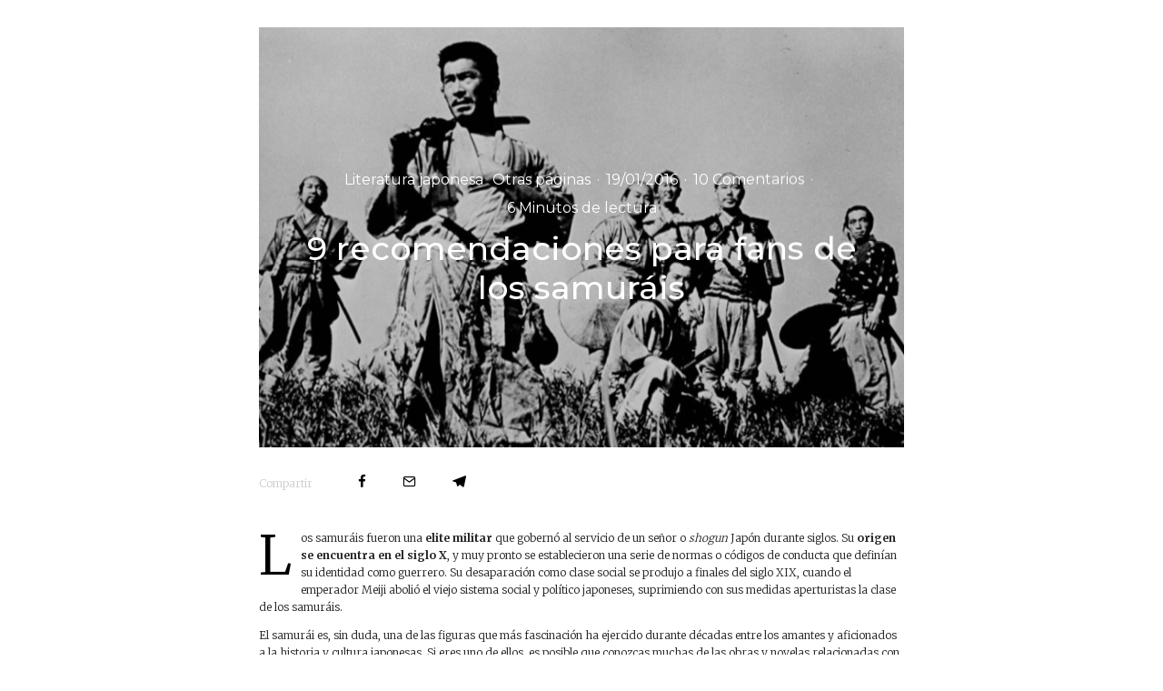

--- FILE ---
content_type: text/html; charset=UTF-8
request_url: https://koratai.com/literatura-japonesa/recomendaciones-fans-samurais
body_size: 30066
content:
<!DOCTYPE html><html lang="es"><head>
 <script src="https://www.googletagmanager.com/gtag/js?id=G-J8FXKCTR7F" defer data-deferred="1"></script> <script src="[data-uri]" defer></script> <meta charset="UTF-8"><link data-optimized="2" rel="stylesheet" href="https://koratai.com/wp-content/litespeed/css/1e8f220328cd0a4ac93470a7fbccec28.css?ver=4bfc6" /><meta name="viewport" content="width=device-width, initial-scale=1"><link rel="profile" href="https://gmpg.org/xfn/11"><meta name="theme-color" content="#42ada8"><meta name='robots' content='index, follow, max-image-preview:large, max-snippet:-1, max-video-preview:-1' /><title>9 recomendaciones para fans de los samuráis | Koratai</title><meta name="description" content="En Koratai proponemos 9 recomendaciones históricas y de ficción para conocer más sobre el mundo y los códigos de conducta de los samuráis." /><link rel="canonical" href="https://koratai.com/literatura-japonesa/recomendaciones-fans-samurais" /><meta property="og:locale" content="es_ES" /><meta property="og:type" content="article" /><meta property="og:title" content="9 recomendaciones para fans de los samuráis | Koratai" /><meta property="og:description" content="En Koratai proponemos 9 recomendaciones históricas y de ficción para conocer más sobre el mundo y los códigos de conducta de los samuráis." /><meta property="og:url" content="https://koratai.com/literatura-japonesa/recomendaciones-fans-samurais" /><meta property="og:site_name" content="Koratai" /><meta property="article:publisher" content="https://www.facebook.com/koratai" /><meta property="article:published_time" content="2016-01-19T06:57:41+00:00" /><meta property="article:modified_time" content="2016-06-27T07:41:22+00:00" /><meta property="og:image" content="https://i0.wp.com/koratai.com/wp-content/uploads/2016/01/Samurais.jpg?fit=800%2C600&ssl=1" /><meta property="og:image:width" content="800" /><meta property="og:image:height" content="600" /><meta property="og:image:type" content="image/jpeg" /><meta name="author" content="Ana Matellanes" /><meta name="twitter:label1" content="Escrito por" /><meta name="twitter:data1" content="Ana Matellanes" /><meta name="twitter:label2" content="Tiempo de lectura" /><meta name="twitter:data2" content="7 minutos" /> <script type="application/ld+json" class="yoast-schema-graph">{"@context":"https://schema.org","@graph":[{"@type":"Article","@id":"https://koratai.com/literatura-japonesa/recomendaciones-fans-samurais#article","isPartOf":{"@id":"https://koratai.com/literatura-japonesa/recomendaciones-fans-samurais"},"author":{"name":"Ana Matellanes","@id":"https://koratai.com/#/schema/person/590b34bc95a4594423c79a96c186dfe1"},"headline":"9 recomendaciones para fans de los samuráis","datePublished":"2016-01-19T06:57:41+00:00","dateModified":"2016-06-27T07:41:22+00:00","mainEntityOfPage":{"@id":"https://koratai.com/literatura-japonesa/recomendaciones-fans-samurais"},"wordCount":1495,"commentCount":10,"publisher":{"@id":"https://koratai.com/#organization"},"image":{"@id":"https://koratai.com/literatura-japonesa/recomendaciones-fans-samurais#primaryimage"},"thumbnailUrl":"https://koratai.com/wp-content/uploads/2016/01/Samurais.jpg","keywords":["Eiji Yoshikawa","Fubo Hayashi","Ihara Saikaku","Koda Rohan","Miyamoto Musashi","Mori Ogai","samuráis","Shusaku Endo","Yasushi Inoue"],"articleSection":["Literatura japonesa","Otras páginas"],"inLanguage":"es","potentialAction":[{"@type":"CommentAction","name":"Comment","target":["https://koratai.com/literatura-japonesa/recomendaciones-fans-samurais#respond"]}]},{"@type":"WebPage","@id":"https://koratai.com/literatura-japonesa/recomendaciones-fans-samurais","url":"https://koratai.com/literatura-japonesa/recomendaciones-fans-samurais","name":"9 recomendaciones para fans de los samuráis | Koratai","isPartOf":{"@id":"https://koratai.com/#website"},"primaryImageOfPage":{"@id":"https://koratai.com/literatura-japonesa/recomendaciones-fans-samurais#primaryimage"},"image":{"@id":"https://koratai.com/literatura-japonesa/recomendaciones-fans-samurais#primaryimage"},"thumbnailUrl":"https://koratai.com/wp-content/uploads/2016/01/Samurais.jpg","datePublished":"2016-01-19T06:57:41+00:00","dateModified":"2016-06-27T07:41:22+00:00","description":"En Koratai proponemos 9 recomendaciones históricas y de ficción para conocer más sobre el mundo y los códigos de conducta de los samuráis.","breadcrumb":{"@id":"https://koratai.com/literatura-japonesa/recomendaciones-fans-samurais#breadcrumb"},"inLanguage":"es","potentialAction":[{"@type":"ReadAction","target":["https://koratai.com/literatura-japonesa/recomendaciones-fans-samurais"]}]},{"@type":"ImageObject","inLanguage":"es","@id":"https://koratai.com/literatura-japonesa/recomendaciones-fans-samurais#primaryimage","url":"https://koratai.com/wp-content/uploads/2016/01/Samurais.jpg","contentUrl":"https://koratai.com/wp-content/uploads/2016/01/Samurais.jpg","width":800,"height":600,"caption":"Samurais"},{"@type":"BreadcrumbList","@id":"https://koratai.com/literatura-japonesa/recomendaciones-fans-samurais#breadcrumb","itemListElement":[{"@type":"ListItem","position":1,"name":"Inicio","item":"https://koratai.com/"},{"@type":"ListItem","position":2,"name":"9 recomendaciones para fans de los samuráis"}]},{"@type":"WebSite","@id":"https://koratai.com/#website","url":"https://koratai.com/","name":"Koratai","description":"Literatura japonesa y de otras latitudes","publisher":{"@id":"https://koratai.com/#organization"},"potentialAction":[{"@type":"SearchAction","target":{"@type":"EntryPoint","urlTemplate":"https://koratai.com/?s={search_term_string}"},"query-input":"required name=search_term_string"}],"inLanguage":"es"},{"@type":"Organization","@id":"https://koratai.com/#organization","name":"koratai","url":"https://koratai.com/","logo":{"@type":"ImageObject","inLanguage":"es","@id":"https://koratai.com/#/schema/logo/image/","url":"https://koratai.com/wp-content/uploads/2017/12/logo-koratai-e1584823648856.png","contentUrl":"https://koratai.com/wp-content/uploads/2017/12/logo-koratai-e1584823648856.png","width":250,"height":63,"caption":"koratai"},"image":{"@id":"https://koratai.com/#/schema/logo/image/"},"sameAs":["https://www.facebook.com/koratai","https://es.linkedin.com/in/anamatellanes"]},{"@type":"Person","@id":"https://koratai.com/#/schema/person/590b34bc95a4594423c79a96c186dfe1","name":"Ana Matellanes","image":{"@type":"ImageObject","inLanguage":"es","@id":"https://koratai.com/#/schema/person/image/","url":"https://secure.gravatar.com/avatar/33f88c8e5180bbed3173d4e7fa752af7?s=96&d=mm&r=g","contentUrl":"https://secure.gravatar.com/avatar/33f88c8e5180bbed3173d4e7fa752af7?s=96&d=mm&r=g","caption":"Ana Matellanes"},"sameAs":["https://twitter.com/AnaMatellanes"],"url":"https://koratai.com/author/ana-matellanes"}]}</script> <link rel='dns-prefetch' href='//fonts.googleapis.com' /><link rel="alternate" type="application/rss+xml" title="Koratai &raquo; Feed" href="https://koratai.com/feed" /><link rel="alternate" type="application/rss+xml" title="Koratai &raquo; Feed de los comentarios" href="https://koratai.com/comments/feed" /><link rel="alternate" type="application/rss+xml" title="Koratai &raquo; Comentario 9 recomendaciones para fans de los samuráis del feed" href="https://koratai.com/literatura-japonesa/recomendaciones-fans-samurais/feed" />
 <script src="//www.googletagmanager.com/gtag/js?id=G-M0QMCN70SD"  data-cfasync="false" data-wpfc-render="false" type="text/javascript" async></script> <script data-cfasync="false" data-wpfc-render="false" type="text/javascript">var mi_version = '9.11.1';
				var mi_track_user = true;
				var mi_no_track_reason = '';
								var MonsterInsightsDefaultLocations = {"page_location":"https:\/\/koratai.com\/literatura-japonesa\/recomendaciones-fans-samurais\/"};
								if ( typeof MonsterInsightsPrivacyGuardFilter === 'function' ) {
					var MonsterInsightsLocations = (typeof MonsterInsightsExcludeQuery === 'object') ? MonsterInsightsPrivacyGuardFilter( MonsterInsightsExcludeQuery ) : MonsterInsightsPrivacyGuardFilter( MonsterInsightsDefaultLocations );
				} else {
					var MonsterInsightsLocations = (typeof MonsterInsightsExcludeQuery === 'object') ? MonsterInsightsExcludeQuery : MonsterInsightsDefaultLocations;
				}

								var disableStrs = [
										'ga-disable-G-M0QMCN70SD',
									];

				/* Function to detect opted out users */
				function __gtagTrackerIsOptedOut() {
					for (var index = 0; index < disableStrs.length; index++) {
						if (document.cookie.indexOf(disableStrs[index] + '=true') > -1) {
							return true;
						}
					}

					return false;
				}

				/* Disable tracking if the opt-out cookie exists. */
				if (__gtagTrackerIsOptedOut()) {
					for (var index = 0; index < disableStrs.length; index++) {
						window[disableStrs[index]] = true;
					}
				}

				/* Opt-out function */
				function __gtagTrackerOptout() {
					for (var index = 0; index < disableStrs.length; index++) {
						document.cookie = disableStrs[index] + '=true; expires=Thu, 31 Dec 2099 23:59:59 UTC; path=/';
						window[disableStrs[index]] = true;
					}
				}

				if ('undefined' === typeof gaOptout) {
					function gaOptout() {
						__gtagTrackerOptout();
					}
				}
								window.dataLayer = window.dataLayer || [];

				window.MonsterInsightsDualTracker = {
					helpers: {},
					trackers: {},
				};
				if (mi_track_user) {
					function __gtagDataLayer() {
						dataLayer.push(arguments);
					}

					function __gtagTracker(type, name, parameters) {
						if (!parameters) {
							parameters = {};
						}

						if (parameters.send_to) {
							__gtagDataLayer.apply(null, arguments);
							return;
						}

						if (type === 'event') {
														parameters.send_to = monsterinsights_frontend.v4_id;
							var hookName = name;
							if (typeof parameters['event_category'] !== 'undefined') {
								hookName = parameters['event_category'] + ':' + name;
							}

							if (typeof MonsterInsightsDualTracker.trackers[hookName] !== 'undefined') {
								MonsterInsightsDualTracker.trackers[hookName](parameters);
							} else {
								__gtagDataLayer('event', name, parameters);
							}
							
						} else {
							__gtagDataLayer.apply(null, arguments);
						}
					}

					__gtagTracker('js', new Date());
					__gtagTracker('set', {
						'developer_id.dZGIzZG': true,
											});
					if ( MonsterInsightsLocations.page_location ) {
						__gtagTracker('set', MonsterInsightsLocations);
					}
										__gtagTracker('config', 'G-M0QMCN70SD', {"forceSSL":"true","link_attribution":"true"} );
										window.gtag = __gtagTracker;										(function () {
						/* https://developers.google.com/analytics/devguides/collection/analyticsjs/ */
						/* ga and __gaTracker compatibility shim. */
						var noopfn = function () {
							return null;
						};
						var newtracker = function () {
							return new Tracker();
						};
						var Tracker = function () {
							return null;
						};
						var p = Tracker.prototype;
						p.get = noopfn;
						p.set = noopfn;
						p.send = function () {
							var args = Array.prototype.slice.call(arguments);
							args.unshift('send');
							__gaTracker.apply(null, args);
						};
						var __gaTracker = function () {
							var len = arguments.length;
							if (len === 0) {
								return;
							}
							var f = arguments[len - 1];
							if (typeof f !== 'object' || f === null || typeof f.hitCallback !== 'function') {
								if ('send' === arguments[0]) {
									var hitConverted, hitObject = false, action;
									if ('event' === arguments[1]) {
										if ('undefined' !== typeof arguments[3]) {
											hitObject = {
												'eventAction': arguments[3],
												'eventCategory': arguments[2],
												'eventLabel': arguments[4],
												'value': arguments[5] ? arguments[5] : 1,
											}
										}
									}
									if ('pageview' === arguments[1]) {
										if ('undefined' !== typeof arguments[2]) {
											hitObject = {
												'eventAction': 'page_view',
												'page_path': arguments[2],
											}
										}
									}
									if (typeof arguments[2] === 'object') {
										hitObject = arguments[2];
									}
									if (typeof arguments[5] === 'object') {
										Object.assign(hitObject, arguments[5]);
									}
									if ('undefined' !== typeof arguments[1].hitType) {
										hitObject = arguments[1];
										if ('pageview' === hitObject.hitType) {
											hitObject.eventAction = 'page_view';
										}
									}
									if (hitObject) {
										action = 'timing' === arguments[1].hitType ? 'timing_complete' : hitObject.eventAction;
										hitConverted = mapArgs(hitObject);
										__gtagTracker('event', action, hitConverted);
									}
								}
								return;
							}

							function mapArgs(args) {
								var arg, hit = {};
								var gaMap = {
									'eventCategory': 'event_category',
									'eventAction': 'event_action',
									'eventLabel': 'event_label',
									'eventValue': 'event_value',
									'nonInteraction': 'non_interaction',
									'timingCategory': 'event_category',
									'timingVar': 'name',
									'timingValue': 'value',
									'timingLabel': 'event_label',
									'page': 'page_path',
									'location': 'page_location',
									'title': 'page_title',
									'referrer' : 'page_referrer',
								};
								for (arg in args) {
																		if (!(!args.hasOwnProperty(arg) || !gaMap.hasOwnProperty(arg))) {
										hit[gaMap[arg]] = args[arg];
									} else {
										hit[arg] = args[arg];
									}
								}
								return hit;
							}

							try {
								f.hitCallback();
							} catch (ex) {
							}
						};
						__gaTracker.create = newtracker;
						__gaTracker.getByName = newtracker;
						__gaTracker.getAll = function () {
							return [];
						};
						__gaTracker.remove = noopfn;
						__gaTracker.loaded = true;
						window['__gaTracker'] = __gaTracker;
					})();
									} else {
										console.log("");
					(function () {
						function __gtagTracker() {
							return null;
						}

						window['__gtagTracker'] = __gtagTracker;
						window['gtag'] = __gtagTracker;
					})();
									}</script>  <script type="text/javascript" src="[data-uri]" defer></script> <style type="text/css">img.wp-smiley,
img.emoji {
	display: inline !important;
	border: none !important;
	box-shadow: none !important;
	height: 1em !important;
	width: 1em !important;
	margin: 0 0.07em !important;
	vertical-align: -0.1em !important;
	background: none !important;
	padding: 0 !important;
}</style><style id='global-styles-inline-css' type='text/css'>body{--wp--preset--color--black: #000000;--wp--preset--color--cyan-bluish-gray: #abb8c3;--wp--preset--color--white: #ffffff;--wp--preset--color--pale-pink: #f78da7;--wp--preset--color--vivid-red: #cf2e2e;--wp--preset--color--luminous-vivid-orange: #ff6900;--wp--preset--color--luminous-vivid-amber: #fcb900;--wp--preset--color--light-green-cyan: #7bdcb5;--wp--preset--color--vivid-green-cyan: #00d084;--wp--preset--color--pale-cyan-blue: #8ed1fc;--wp--preset--color--vivid-cyan-blue: #0693e3;--wp--preset--color--vivid-purple: #9b51e0;--wp--preset--gradient--vivid-cyan-blue-to-vivid-purple: linear-gradient(135deg,rgba(6,147,227,1) 0%,rgb(155,81,224) 100%);--wp--preset--gradient--light-green-cyan-to-vivid-green-cyan: linear-gradient(135deg,rgb(122,220,180) 0%,rgb(0,208,130) 100%);--wp--preset--gradient--luminous-vivid-amber-to-luminous-vivid-orange: linear-gradient(135deg,rgba(252,185,0,1) 0%,rgba(255,105,0,1) 100%);--wp--preset--gradient--luminous-vivid-orange-to-vivid-red: linear-gradient(135deg,rgba(255,105,0,1) 0%,rgb(207,46,46) 100%);--wp--preset--gradient--very-light-gray-to-cyan-bluish-gray: linear-gradient(135deg,rgb(238,238,238) 0%,rgb(169,184,195) 100%);--wp--preset--gradient--cool-to-warm-spectrum: linear-gradient(135deg,rgb(74,234,220) 0%,rgb(151,120,209) 20%,rgb(207,42,186) 40%,rgb(238,44,130) 60%,rgb(251,105,98) 80%,rgb(254,248,76) 100%);--wp--preset--gradient--blush-light-purple: linear-gradient(135deg,rgb(255,206,236) 0%,rgb(152,150,240) 100%);--wp--preset--gradient--blush-bordeaux: linear-gradient(135deg,rgb(254,205,165) 0%,rgb(254,45,45) 50%,rgb(107,0,62) 100%);--wp--preset--gradient--luminous-dusk: linear-gradient(135deg,rgb(255,203,112) 0%,rgb(199,81,192) 50%,rgb(65,88,208) 100%);--wp--preset--gradient--pale-ocean: linear-gradient(135deg,rgb(255,245,203) 0%,rgb(182,227,212) 50%,rgb(51,167,181) 100%);--wp--preset--gradient--electric-grass: linear-gradient(135deg,rgb(202,248,128) 0%,rgb(113,206,126) 100%);--wp--preset--gradient--midnight: linear-gradient(135deg,rgb(2,3,129) 0%,rgb(40,116,252) 100%);--wp--preset--duotone--dark-grayscale: url('#wp-duotone-dark-grayscale');--wp--preset--duotone--grayscale: url('#wp-duotone-grayscale');--wp--preset--duotone--purple-yellow: url('#wp-duotone-purple-yellow');--wp--preset--duotone--blue-red: url('#wp-duotone-blue-red');--wp--preset--duotone--midnight: url('#wp-duotone-midnight');--wp--preset--duotone--magenta-yellow: url('#wp-duotone-magenta-yellow');--wp--preset--duotone--purple-green: url('#wp-duotone-purple-green');--wp--preset--duotone--blue-orange: url('#wp-duotone-blue-orange');--wp--preset--font-size--small: 13px;--wp--preset--font-size--medium: 20px;--wp--preset--font-size--large: 36px;--wp--preset--font-size--x-large: 42px;--wp--preset--spacing--20: 0.44rem;--wp--preset--spacing--30: 0.67rem;--wp--preset--spacing--40: 1rem;--wp--preset--spacing--50: 1.5rem;--wp--preset--spacing--60: 2.25rem;--wp--preset--spacing--70: 3.38rem;--wp--preset--spacing--80: 5.06rem;--wp--preset--shadow--natural: 6px 6px 9px rgba(0, 0, 0, 0.2);--wp--preset--shadow--deep: 12px 12px 50px rgba(0, 0, 0, 0.4);--wp--preset--shadow--sharp: 6px 6px 0px rgba(0, 0, 0, 0.2);--wp--preset--shadow--outlined: 6px 6px 0px -3px rgba(255, 255, 255, 1), 6px 6px rgba(0, 0, 0, 1);--wp--preset--shadow--crisp: 6px 6px 0px rgba(0, 0, 0, 1);}:where(.is-layout-flex){gap: 0.5em;}body .is-layout-flow > .alignleft{float: left;margin-inline-start: 0;margin-inline-end: 2em;}body .is-layout-flow > .alignright{float: right;margin-inline-start: 2em;margin-inline-end: 0;}body .is-layout-flow > .aligncenter{margin-left: auto !important;margin-right: auto !important;}body .is-layout-constrained > .alignleft{float: left;margin-inline-start: 0;margin-inline-end: 2em;}body .is-layout-constrained > .alignright{float: right;margin-inline-start: 2em;margin-inline-end: 0;}body .is-layout-constrained > .aligncenter{margin-left: auto !important;margin-right: auto !important;}body .is-layout-constrained > :where(:not(.alignleft):not(.alignright):not(.alignfull)){max-width: var(--wp--style--global--content-size);margin-left: auto !important;margin-right: auto !important;}body .is-layout-constrained > .alignwide{max-width: var(--wp--style--global--wide-size);}body .is-layout-flex{display: flex;}body .is-layout-flex{flex-wrap: wrap;align-items: center;}body .is-layout-flex > *{margin: 0;}:where(.wp-block-columns.is-layout-flex){gap: 2em;}.has-black-color{color: var(--wp--preset--color--black) !important;}.has-cyan-bluish-gray-color{color: var(--wp--preset--color--cyan-bluish-gray) !important;}.has-white-color{color: var(--wp--preset--color--white) !important;}.has-pale-pink-color{color: var(--wp--preset--color--pale-pink) !important;}.has-vivid-red-color{color: var(--wp--preset--color--vivid-red) !important;}.has-luminous-vivid-orange-color{color: var(--wp--preset--color--luminous-vivid-orange) !important;}.has-luminous-vivid-amber-color{color: var(--wp--preset--color--luminous-vivid-amber) !important;}.has-light-green-cyan-color{color: var(--wp--preset--color--light-green-cyan) !important;}.has-vivid-green-cyan-color{color: var(--wp--preset--color--vivid-green-cyan) !important;}.has-pale-cyan-blue-color{color: var(--wp--preset--color--pale-cyan-blue) !important;}.has-vivid-cyan-blue-color{color: var(--wp--preset--color--vivid-cyan-blue) !important;}.has-vivid-purple-color{color: var(--wp--preset--color--vivid-purple) !important;}.has-black-background-color{background-color: var(--wp--preset--color--black) !important;}.has-cyan-bluish-gray-background-color{background-color: var(--wp--preset--color--cyan-bluish-gray) !important;}.has-white-background-color{background-color: var(--wp--preset--color--white) !important;}.has-pale-pink-background-color{background-color: var(--wp--preset--color--pale-pink) !important;}.has-vivid-red-background-color{background-color: var(--wp--preset--color--vivid-red) !important;}.has-luminous-vivid-orange-background-color{background-color: var(--wp--preset--color--luminous-vivid-orange) !important;}.has-luminous-vivid-amber-background-color{background-color: var(--wp--preset--color--luminous-vivid-amber) !important;}.has-light-green-cyan-background-color{background-color: var(--wp--preset--color--light-green-cyan) !important;}.has-vivid-green-cyan-background-color{background-color: var(--wp--preset--color--vivid-green-cyan) !important;}.has-pale-cyan-blue-background-color{background-color: var(--wp--preset--color--pale-cyan-blue) !important;}.has-vivid-cyan-blue-background-color{background-color: var(--wp--preset--color--vivid-cyan-blue) !important;}.has-vivid-purple-background-color{background-color: var(--wp--preset--color--vivid-purple) !important;}.has-black-border-color{border-color: var(--wp--preset--color--black) !important;}.has-cyan-bluish-gray-border-color{border-color: var(--wp--preset--color--cyan-bluish-gray) !important;}.has-white-border-color{border-color: var(--wp--preset--color--white) !important;}.has-pale-pink-border-color{border-color: var(--wp--preset--color--pale-pink) !important;}.has-vivid-red-border-color{border-color: var(--wp--preset--color--vivid-red) !important;}.has-luminous-vivid-orange-border-color{border-color: var(--wp--preset--color--luminous-vivid-orange) !important;}.has-luminous-vivid-amber-border-color{border-color: var(--wp--preset--color--luminous-vivid-amber) !important;}.has-light-green-cyan-border-color{border-color: var(--wp--preset--color--light-green-cyan) !important;}.has-vivid-green-cyan-border-color{border-color: var(--wp--preset--color--vivid-green-cyan) !important;}.has-pale-cyan-blue-border-color{border-color: var(--wp--preset--color--pale-cyan-blue) !important;}.has-vivid-cyan-blue-border-color{border-color: var(--wp--preset--color--vivid-cyan-blue) !important;}.has-vivid-purple-border-color{border-color: var(--wp--preset--color--vivid-purple) !important;}.has-vivid-cyan-blue-to-vivid-purple-gradient-background{background: var(--wp--preset--gradient--vivid-cyan-blue-to-vivid-purple) !important;}.has-light-green-cyan-to-vivid-green-cyan-gradient-background{background: var(--wp--preset--gradient--light-green-cyan-to-vivid-green-cyan) !important;}.has-luminous-vivid-amber-to-luminous-vivid-orange-gradient-background{background: var(--wp--preset--gradient--luminous-vivid-amber-to-luminous-vivid-orange) !important;}.has-luminous-vivid-orange-to-vivid-red-gradient-background{background: var(--wp--preset--gradient--luminous-vivid-orange-to-vivid-red) !important;}.has-very-light-gray-to-cyan-bluish-gray-gradient-background{background: var(--wp--preset--gradient--very-light-gray-to-cyan-bluish-gray) !important;}.has-cool-to-warm-spectrum-gradient-background{background: var(--wp--preset--gradient--cool-to-warm-spectrum) !important;}.has-blush-light-purple-gradient-background{background: var(--wp--preset--gradient--blush-light-purple) !important;}.has-blush-bordeaux-gradient-background{background: var(--wp--preset--gradient--blush-bordeaux) !important;}.has-luminous-dusk-gradient-background{background: var(--wp--preset--gradient--luminous-dusk) !important;}.has-pale-ocean-gradient-background{background: var(--wp--preset--gradient--pale-ocean) !important;}.has-electric-grass-gradient-background{background: var(--wp--preset--gradient--electric-grass) !important;}.has-midnight-gradient-background{background: var(--wp--preset--gradient--midnight) !important;}.has-small-font-size{font-size: var(--wp--preset--font-size--small) !important;}.has-medium-font-size{font-size: var(--wp--preset--font-size--medium) !important;}.has-large-font-size{font-size: var(--wp--preset--font-size--large) !important;}.has-x-large-font-size{font-size: var(--wp--preset--font-size--x-large) !important;}
.wp-block-navigation a:where(:not(.wp-element-button)){color: inherit;}
:where(.wp-block-columns.is-layout-flex){gap: 2em;}
.wp-block-pullquote{font-size: 1.5em;line-height: 1.6;}</style><style id='zeen-style-inline-css' type='text/css'>.content-bg, .block-skin-5:not(.skin-inner), .block-skin-5.skin-inner > .tipi-row-inner-style, .article-layout-skin-1.title-cut-bl .hero-wrap .meta:before, .article-layout-skin-1.title-cut-bc .hero-wrap .meta:before, .article-layout-skin-1.title-cut-bl .hero-wrap .share-it:before, .article-layout-skin-1.title-cut-bc .hero-wrap .share-it:before, .standard-archive .page-header, .skin-dark .flickity-viewport, .zeen__var__options label { background: #ffffff;}a.zeen-pin-it{position: absolute}.background.mask {background-color: transparent}.side-author__wrap .mask a {display:inline-block;height:70px}.timed-pup,.modal-wrap {position:fixed;visibility:hidden}.to-top__fixed .to-top a{background-color:#000000; color: #fff}.site-inner { background-color: #fff; }.splitter svg g { fill: #fff; }.inline-post .block article .title { font-size: 20px;}input[type=submit], button, .tipi-button,.button,.wpcf7-submit,.button__back__home{ border-radius: 3px; }.fontfam-1 { font-family: 'Montserrat',sans-serif!important;}input,input[type="number"],.body-f1, .quotes-f1 blockquote, .quotes-f1 q, .by-f1 .byline, .sub-f1 .subtitle, .wh-f1 .widget-title, .headings-f1 h1, .headings-f1 h2, .headings-f1 h3, .headings-f1 h4, .headings-f1 h5, .headings-f1 h6, .font-1, div.jvectormap-tip {font-family:'Montserrat',sans-serif;font-weight: 500;font-style: normal;}.fontfam-2 { font-family:'Merriweather',serif!important; }input[type=submit], button, .tipi-button,.button,.wpcf7-submit,.button__back__home,.body-f2, .quotes-f2 blockquote, .quotes-f2 q, .by-f2 .byline, .sub-f2 .subtitle, .wh-f2 .widget-title, .headings-f2 h1, .headings-f2 h2, .headings-f2 h3, .headings-f2 h4, .headings-f2 h5, .headings-f2 h6, .font-2 {font-family:'Merriweather',serif;font-weight: 300;font-style: normal;}.fontfam-3 { font-family:'Source Sans Pro',sans-serif!important;}.body-f3, .quotes-f3 blockquote, .quotes-f3 q, .by-f3 .byline, .sub-f3 .subtitle, .wh-f3 .widget-title, .headings-f3 h1, .headings-f3 h2, .headings-f3 h3, .headings-f3 h4, .headings-f3 h5, .headings-f3 h6, .font-3 {font-family:'Source Sans Pro',sans-serif;font-style: normal;font-weight: 700;}.tipi-row, .tipi-builder-on .contents-wrap > p { max-width: 1230px ; }.slider-columns--3 article { width: 360px }.slider-columns--2 article { width: 555px }.slider-columns--4 article { width: 262.5px }.single .site-content .tipi-row { max-width: 1230px ; }.single-product .site-content .tipi-row { max-width: 1230px ; }.date--secondary { color: #42ada8; }.date--main { color: #42ada8; }.global-accent-border { border-color: #42ada8; }.trending-accent-border { border-color: #42ada8; }.trending-accent-bg { border-color: #42ada8; }.custom-button__fill-2.tipi-button.block-loader { border-color: #42ada8; color: #42ada8; }.custom-button__fill-2.tipi-button.block-loader:hover { border-color: #42ada8; }.tipi-button.block-loader { color: #32ada8!important; }.wpcf7-submit { background: #18181e; }.wpcf7-submit:hover { background: #111; }.global-accent-bg, .icon-base-2:hover .icon-bg, #progress { background-color: #42ada8; }.global-accent-text, .mm-submenu-2 .mm-51 .menu-wrap > .sub-menu > li > a { color: #42ada8; }body { color:#202020;}.excerpt { color:#4a4a4a;}.mode--alt--b .excerpt, .block-skin-2 .excerpt, .block-skin-2 .preview-classic .custom-button__fill-2 { color:#888!important;}.read-more-wrap { color:#767676;}.logo-fallback a { color:#000!important;}.site-mob-header .logo-fallback a { color:#000!important;}blockquote:not(.comment-excerpt) { color:#111;}.mode--alt--b blockquote:not(.comment-excerpt), .mode--alt--b .block-skin-0.block-wrap-quote .block-wrap-quote blockquote:not(.comment-excerpt), .mode--alt--b .block-skin-0.block-wrap-quote .block-wrap-quote blockquote:not(.comment-excerpt) span { color:#fff!important;}.byline, .byline a { color:#888;}.mode--alt--b .block-wrap-classic .byline, .mode--alt--b .block-wrap-classic .byline a, .mode--alt--b .block-wrap-thumbnail .byline, .mode--alt--b .block-wrap-thumbnail .byline a, .block-skin-2 .byline a, .block-skin-2 .byline { color:#888;}.preview-classic .meta .title, .preview-thumbnail .meta .title,.preview-56 .meta .title{ color:#111;}h1, h2, h3, h4, h5, h6, .block-title { color:#111;}.sidebar-widget  .widget-title { color:#111!important;}.link-color-wrap p > a, .link-color-wrap p > em a, .link-color-wrap p > strong a {
			text-decoration: underline; text-decoration-color: #42ada8; text-decoration-thickness: 1px; text-decoration-style:solid}.link-color-wrap a, .woocommerce-Tabs-panel--description a { color: #333; }.mode--alt--b .link-color-wrap a, .mode--alt--b .woocommerce-Tabs-panel--description a { color: #888; }.copyright, .site-footer .bg-area-inner .copyright a { color: #8e8e8e; }.link-color-wrap a:hover { color: #42ada8; }.mode--alt--b .link-color-wrap a:hover { color: #555; }body{line-height:1.66}input[type=submit], button, .tipi-button,.button,.wpcf7-submit,.button__back__home{letter-spacing:0.03em}.sub-menu a:not(.tipi-button){letter-spacing:0.1em}.widget-title{letter-spacing:0.15em}html, body{font-size:15px}.byline{font-size:8px}input[type=submit], button, .tipi-button,.button,.wpcf7-submit,.button__back__home{font-size:12px}.excerpt{font-size:15px}.logo-fallback, .secondary-wrap .logo-fallback a{font-size:22px}.logo span{font-size:12px}.breadcrumbs{font-size:10px}.hero-meta.tipi-s-typo .title{font-size:20px}.hero-meta.tipi-s-typo .subtitle{font-size:15px}.hero-meta.tipi-m-typo .title{font-size:20px}.hero-meta.tipi-m-typo .subtitle{font-size:15px}.hero-meta.tipi-xl-typo .title{font-size:20px}.hero-meta.tipi-xl-typo .subtitle{font-size:15px}.block-html-content h1, .single-content .entry-content h1{font-size:20px}.block-html-content h2, .single-content .entry-content h2{font-size:20px}.block-html-content h3, .single-content .entry-content h3{font-size:20px}.block-html-content h4, .single-content .entry-content h4{font-size:20px}.block-html-content h5, .single-content .entry-content h5{font-size:18px}.footer-block-links{font-size:8px}blockquote, q{font-size:20px}.site-footer .copyright{font-size:12px}.footer-navigation{font-size:12px}.site-footer .menu-icons{font-size:12px}.block-title, .page-title{font-size:24px}.block-subtitle{font-size:18px}.block-col-self .preview-2 .title{font-size:22px}.block-wrap-classic .tipi-m-typo .title-wrap .title{font-size:22px}.tipi-s-typo .title, .ppl-s-3 .tipi-s-typo .title, .zeen-col--wide .ppl-s-3 .tipi-s-typo .title, .preview-1 .title, .preview-21:not(.tipi-xs-typo) .title{font-size:22px}.tipi-xs-typo .title, .tipi-basket-wrap .basket-item .title{font-size:15px}.meta .read-more-wrap{font-size:11px}.widget-title{font-size:12px}.split-1:not(.preview-thumbnail) .mask{-webkit-flex: 0 0 calc( 34% - 15px);
					-ms-flex: 0 0 calc( 34% - 15px);
					flex: 0 0 calc( 34% - 15px);
					width: calc( 34% - 15px);}.preview-thumbnail .mask{-webkit-flex: 0 0 65px;
					-ms-flex: 0 0 65px;
					flex: 0 0 65px;
					width: 65px;}.footer-lower-area{padding-top:40px}.footer-lower-area{padding-bottom:40px}.footer-upper-area{padding-bottom:40px}.footer-upper-area{padding-top:40px}.footer-widget-wrap{padding-bottom:40px}.footer-widget-wrap{padding-top:40px}.tipi-button-cta-header{font-size:12px}.tipi-button.block-loader, .wpcf7-submit, .mc4wp-form-fields button { font-weight: 700;}.main-navigation .horizontal-menu, .main-navigation .menu-item, .main-navigation .menu-icon .menu-icon--text,  .main-navigation .tipi-i-search span { font-weight: 700;}.footer-lower-area, .footer-lower-area .menu-item, .footer-lower-area .menu-icon span {font-weight: 700;}.widget-title {font-weight: 700!important;}input[type=submit], button, .tipi-button,.button,.wpcf7-submit,.button__back__home{ text-transform: uppercase; }.entry-title{ text-transform: none; }.logo-fallback{ text-transform: none; }.block-wrap-slider .title-wrap .title{ text-transform: none; }.block-wrap-grid .title-wrap .title, .tile-design-4 .meta .title-wrap .title{ text-transform: none; }.block-wrap-classic .title-wrap .title{ text-transform: none; }.block-title{ text-transform: none; }.meta .excerpt .read-more{ text-transform: uppercase; }.preview-grid .read-more{ text-transform: uppercase; }.block-subtitle{ text-transform: none; }.byline{ text-transform: none; }.widget-title{ text-transform: none; }.main-navigation .menu-item, .main-navigation .menu-icon .menu-icon--text{ text-transform: uppercase; }.secondary-navigation, .secondary-wrap .menu-icon .menu-icon--text{ text-transform: uppercase; }.footer-lower-area .menu-item, .footer-lower-area .menu-icon span{ text-transform: uppercase; }.sub-menu a:not(.tipi-button){ text-transform: none; }.site-mob-header .menu-item, .site-mob-header .menu-icon span{ text-transform: uppercase; }.single-content .entry-content h1, .single-content .entry-content h2, .single-content .entry-content h3, .single-content .entry-content h4, .single-content .entry-content h5, .single-content .entry-content h6, .meta__full h1, .meta__full h2, .meta__full h3, .meta__full h4, .meta__full h5, .bbp__thread__title{ text-transform: none; }.mm-submenu-2 .mm-11 .menu-wrap > *, .mm-submenu-2 .mm-31 .menu-wrap > *, .mm-submenu-2 .mm-21 .menu-wrap > *, .mm-submenu-2 .mm-51 .menu-wrap > *  { border-top: 3px solid transparent; }.separation-border { margin-bottom: 30px; }.load-more-wrap-1 { padding-top: 30px; }.block-wrap-classic .inf-spacer + .block:not(.block-62) { margin-top: 30px; }@media only screen and (max-width: 480px) {.separation-border { margin-bottom: 30px;}}.grid-spacing { border-top-width: 4px; }.sidebar-wrap .sidebar { padding-right: 30px; padding-left: 30px; padding-top:0px; padding-bottom:0px; }.sidebar-left .sidebar-wrap .sidebar { padding-right: 30px; padding-left: 30px; }@media only screen and (min-width: 481px) {.block-wrap-grid .block-title-area, .block-wrap-98 .block-piece-2 article:last-child { margin-bottom: -4px; }.block-wrap-92 .tipi-row-inner-box { margin-top: -4px; }.block-wrap-grid .only-filters { top: 4px; }.grid-spacing { border-right-width: 4px; }.block-wrap-grid:not(.block-wrap-81) .block { width: calc( 100% + 4px ); }.slider-spacing { margin-right: 6px;}}@media only screen and (max-width: 859px) {.mobile__design--side .mask {
		width: calc( 34% - 15px);
	}}@media only screen and (min-width: 860px) {input[type=submit], button, .tipi-button,.button,.wpcf7-submit,.button__back__home{letter-spacing:0.09em}.byline{font-size:12px}input[type=submit], button, .tipi-button,.button,.wpcf7-submit,.button__back__home{font-size:11px}.hero-meta.tipi-s-typo .title{font-size:30px}.hero-meta.tipi-s-typo .subtitle{font-size:18px}.hero-meta.tipi-m-typo .title{font-size:30px}.hero-meta.tipi-m-typo .subtitle{font-size:18px}.hero-meta.tipi-xl-typo .title{font-size:30px}.hero-meta.tipi-xl-typo .subtitle{font-size:18px}.block-html-content h1, .single-content .entry-content h1{font-size:30px}.block-html-content h2, .single-content .entry-content h2{font-size:30px}.block-html-content h3, .single-content .entry-content h3{font-size:24px}.block-html-content h4, .single-content .entry-content h4{font-size:24px}blockquote, q{font-size:25px}.main-navigation, .main-navigation .menu-icon--text{font-size:12px}.sub-menu a:not(.tipi-button){font-size:12px}.main-navigation .menu-icon, .main-navigation .trending-icon-solo{font-size:12px}.secondary-wrap-v .standard-drop>a,.secondary-wrap, .secondary-wrap a, .secondary-wrap .menu-icon--text{font-size:11px}.secondary-wrap .menu-icon, .secondary-wrap .menu-icon a, .secondary-wrap .trending-icon-solo{font-size:13px}.layout-side-info .details{width:130px;float:left}.title-contrast .hero-wrap { height: calc( 100vh - 194px ); }.tipi-xs-typo .byline  { font-size: 12px; }.block-col-self .block-71 .tipi-s-typo .title { font-size: 18px; }.zeen-col--narrow .block-wrap-classic .tipi-m-typo .title-wrap .title { font-size: 18px; }.secondary-wrap .menu-padding, .secondary-wrap .ul-padding > li > a {
			padding-top: 10px;
			padding-bottom: 10px;
		}}@media only screen and (min-width: 1240px) {.hero-l .single-content {padding-top: 45px}.align-fs .contents-wrap .video-wrap, .align-fs-center .aligncenter.size-full, .align-fs-center .wp-caption.aligncenter .size-full, .align-fs-center .tiled-gallery, .align-fs .alignwide { width: 1170px; }.align-fs .contents-wrap .video-wrap { height: 658px; }.has-bg .align-fs .contents-wrap .video-wrap, .has-bg .align-fs .alignwide, .has-bg .align-fs-center .aligncenter.size-full, .has-bg .align-fs-center .wp-caption.aligncenter .size-full, .has-bg .align-fs-center .tiled-gallery { width: 1230px; }.has-bg .align-fs .contents-wrap .video-wrap { height: 691px; }html, body{font-size:12px}.byline{font-size:16px}.excerpt{font-size:16px}.logo-fallback, .secondary-wrap .logo-fallback a{font-size:30px}.hero-meta.tipi-s-typo .title{font-size:36px}.hero-meta.tipi-m-typo .title{font-size:44px}.hero-meta.tipi-xl-typo .title{font-size:50px}.block-html-content h1, .single-content .entry-content h1{font-size:44px}.block-html-content h2, .single-content .entry-content h2{font-size:40px}.block-html-content h3, .single-content .entry-content h3{font-size:30px}.block-html-content h4, .single-content .entry-content h4{font-size:20px}.site-footer .copyright{font-size:10px}.main-navigation, .main-navigation .menu-icon--text{font-size:14px}.main-navigation .menu-icon, .main-navigation .trending-icon-solo{font-size:14px}.secondary-wrap-v .standard-drop>a,.secondary-wrap, .secondary-wrap a, .secondary-wrap .menu-icon--text{font-size:14px}.block-title, .page-title{font-size:40px}.block-subtitle{font-size:20px}.block-col-self .preview-2 .title{font-size:36px}.block-wrap-classic .tipi-m-typo .title-wrap .title{font-size:30px}.tipi-s-typo .title, .ppl-s-3 .tipi-s-typo .title, .zeen-col--wide .ppl-s-3 .tipi-s-typo .title, .preview-1 .title, .preview-21:not(.tipi-xs-typo) .title{font-size:24px}.split-1:not(.preview-thumbnail) .mask{-webkit-flex: 0 0 calc( 40% - 15px);
					-ms-flex: 0 0 calc( 40% - 15px);
					flex: 0 0 calc( 40% - 15px);
					width: calc( 40% - 15px);}.footer-lower-area{padding-top:90px}.footer-lower-area{padding-bottom:90px}.footer-upper-area{padding-bottom:50px}.footer-upper-area{padding-top:50px}.footer-widget-wrap{padding-bottom:50px}}.main-menu-bar-color-1 .current-menu-item > a, .main-menu-bar-color-1 .menu-main-menu > .dropper.active:not(.current-menu-item) > a { background-color: #111;}.cats .cat-with-bg, .byline-1 .comments { font-size:0.8em; }.site-header a { color: #656868; }.site-skin-3.content-subscribe, .site-skin-3.content-subscribe .subtitle, .site-skin-3.content-subscribe input, .site-skin-3.content-subscribe h2 { color: #ffffff; } .site-skin-3.content-subscribe input[type="email"] { border-color: #ffffff; }.mob-menu-wrap a { color: #ffffff; }.mob-menu-wrap .mobile-navigation .mobile-search-wrap .search { border-color: #ffffff; }.content-area .zeen-widget { border: 0 #ddd solid ; border-width: 0 0 1px 0; }.content-area .zeen-widget { padding:30px 0px 30px; }.grid-image-1 .mask-overlay { background-color: #1a1d1e ; }.with-fi.preview-grid,.with-fi.preview-grid .byline,.with-fi.preview-grid .subtitle, .with-fi.preview-grid a { color: #fff; }.preview-grid .mask-overlay { opacity: 0.2 ; }@media (pointer: fine) {.preview-grid:hover .mask-overlay { opacity: 0.6 ; }}.slider-image-2 .mask-overlay { background-image: linear-gradient(130deg, #41ada8 0%, #42ada8 80%); }.with-fi.preview-slider-overlay,.with-fi.preview-slider-overlay .byline,.with-fi.preview-slider-overlay .subtitle, .with-fi.preview-slider-overlay a { color: #fff; }.preview-slider-overlay .mask-overlay { opacity: 0.2 ; }@media (pointer: fine) {.with-fi.preview-slider-overlay:hover, .with-fi.preview-slider-overlay:hover .byline,.with-fi.preview-slider-overlay:hover .subtitle, .with-fi.preview-slider-overlay:hover a { color: #f9f9f9; }.preview-slider-overlay:hover .mask-overlay { opacity: 0.6 ; }}.content-subscribe .bg-area, .content-subscribe .bg-area .woo-product-rating span, .content-subscribe .bg-area .stack-design-3 .meta { background-color: #0a0a0a; }.content-subscribe .bg-area .background { opacity: 0.67; }.content-subscribe .bg-area,.content-subscribe .bg-area .byline,.content-subscribe .bg-area a,.content-subscribe .bg-area .widget_search form *,.content-subscribe .bg-area h3,.content-subscribe .bg-area .widget-title { color:#ffffff; }.content-subscribe .bg-area .tipi-spin.tipi-row-inner-style:before { border-color:#ffffff; }.slide-in-menu .bg-area, .slide-in-menu .bg-area .woo-product-rating span, .slide-in-menu .bg-area .stack-design-3 .meta { background-color: #0a0a0a; }.slide-in-menu .bg-area .background { background-image: none; opacity: 1; }.slide-in-menu,.slide-in-menu .bg-area a,.slide-in-menu .bg-area .widget-title, .slide-in-menu .cb-widget-design-1 .cb-score { color:#fff; }.slide-in-menu form { border-color:#fff; }.slide-in-menu .bg-area .mc4wp-form-fields input[type="email"], #subscribe-submit input[type="email"], .subscribe-wrap input[type="email"],.slide-in-menu .bg-area .mc4wp-form-fields input[type="text"], #subscribe-submit input[type="text"], .subscribe-wrap input[type="text"] { border-bottom-color:#fff; }.mob-menu-wrap .bg-area, .mob-menu-wrap .bg-area .woo-product-rating span, .mob-menu-wrap .bg-area .stack-design-3 .meta { background-color: #42ada8; }.mob-menu-wrap .bg-area .background { background-image: none; opacity: 1; }.mob-menu-wrap .bg-area,.mob-menu-wrap .bg-area .byline,.mob-menu-wrap .bg-area a,.mob-menu-wrap .bg-area .widget_search form *,.mob-menu-wrap .bg-area h3,.mob-menu-wrap .bg-area .widget-title { color:#ffffff; }.mob-menu-wrap .bg-area .tipi-spin.tipi-row-inner-style:before { border-color:#ffffff; }.content-subscribe-block .bg-area, .content-subscribe-block .bg-area .woo-product-rating span, .content-subscribe-block .bg-area .stack-design-3 .meta { background-color: #000000; }.content-subscribe-block .bg-area .background { opacity: 0.43; }.content-subscribe-block .bg-area,.content-subscribe-block .bg-area .byline,.content-subscribe-block .bg-area a,.content-subscribe-block .bg-area .widget_search form *,.content-subscribe-block .bg-area h3,.content-subscribe-block .bg-area .widget-title { color:#fff; }.content-subscribe-block .bg-area .tipi-spin.tipi-row-inner-style:before { border-color:#fff; }.main-navigation, .main-navigation .menu-icon--text { color: #656868; }.main-navigation .horizontal-menu>li>a { padding-left: 12px; padding-right: 12px; }.main-navigation-border { border-bottom:1px #ededed solid ; }.main-navigation-border .drop-search { border-top:1px #ededed solid ; }#progress {bottom: 0;height: 1px; }.sticky-menu-2:not(.active) #progress  { bottom: -1px;  }#progress { background-color: #42ada8; }.main-navigation .horizontal-menu .drop, .main-navigation .horizontal-menu > li > a, .date--main {
			padding-top: 17px;
			padding-bottom: 17px;
		}.site-mob-header .menu-icon { font-size: 13px; }.secondary-wrap-v .standard-drop>a,.secondary-wrap, .secondary-wrap a, .secondary-wrap .menu-icon--text { color: #0a0a0a; }.secondary-wrap .menu-secondary > li > a, .secondary-icons li > a { padding-left: 7px; padding-right: 7px; }.mc4wp-form-fields input[type=submit], .mc4wp-form-fields button, #subscribe-submit input[type=submit], .subscribe-wrap input[type=submit] {color: #fff;background-color: #0a0a0a;}.site-mob-header:not(.site-mob-header-11) .header-padding .logo-main-wrap, .site-mob-header:not(.site-mob-header-11) .header-padding .icons-wrap a, .site-mob-header-11 .header-padding {
		padding-top: 17px;
		padding-bottom: 17px;
	}.site-header .header-padding {
		padding-top:60px;
		padding-bottom:30px;
	}.site-header-11 .menu { border-top-width: 33px;}@media only screen and (min-width: 860px){.tipi-m-0 {display: none}}</style><link rel='stylesheet' id='zeen-fonts-css' href='https://fonts.googleapis.com/css?family=Montserrat%3A500%2Citalic%2C400%7CMerriweather%3A300%2C700%2C400%7CSource+Sans+Pro%3A700&#038;subset=latin&#038;display=swap' type='text/css' media='all' /> <script type='text/javascript' src='https://koratai.com/wp-content/plugins/google-analytics-for-wordpress/assets/js/frontend-gtag.min.js?ver=9.11.1' id='monsterinsights-frontend-script-js' defer data-deferred="1"></script> <script data-cfasync="false" data-wpfc-render="false" type="text/javascript" id='monsterinsights-frontend-script-js-extra'>/*  */
var monsterinsights_frontend = {"js_events_tracking":"true","download_extensions":"doc,pdf,ppt,zip,xls,docx,pptx,xlsx","inbound_paths":"[{\"path\":\"\\\/go\\\/\",\"label\":\"affiliate\"},{\"path\":\"\\\/recommend\\\/\",\"label\":\"affiliate\"}]","home_url":"https:\/\/koratai.com","hash_tracking":"false","v4_id":"G-M0QMCN70SD"};/*  */</script> <script type='text/javascript' src='https://koratai.com/wp-includes/js/jquery/jquery.min.js?ver=3.6.4' id='jquery-core-js'></script> <script type='text/javascript' id='login-with-ajax-js-extra' src="[data-uri]" defer></script> <link rel="https://api.w.org/" href="https://koratai.com/wp-json/" /><link rel="alternate" type="application/json" href="https://koratai.com/wp-json/wp/v2/posts/6394" /><link rel="EditURI" type="application/rsd+xml" title="RSD" href="https://koratai.com/xmlrpc.php?rsd" /><link rel="wlwmanifest" type="application/wlwmanifest+xml" href="https://koratai.com/wp-includes/wlwmanifest.xml" /><meta name="generator" content="WordPress 6.2.8" /><link rel='shortlink' href='https://koratai.com/?p=6394' /><link rel="alternate" type="application/json+oembed" href="https://koratai.com/wp-json/oembed/1.0/embed?url=https%3A%2F%2Fkoratai.com%2Fliteratura-japonesa%2Frecomendaciones-fans-samurais" /><link rel="alternate" type="text/xml+oembed" href="https://koratai.com/wp-json/oembed/1.0/embed?url=https%3A%2F%2Fkoratai.com%2Fliteratura-japonesa%2Frecomendaciones-fans-samurais&#038;format=xml" /><link rel="preload" type="font/woff2" as="font" href="https://koratai.com/wp-content/themes/zeen/assets/css/tipi/tipi.woff2?9oa0lg" crossorigin="anonymous"><link rel="dns-prefetch" href="//fonts.googleapis.com"><link rel="preconnect" href="https://fonts.gstatic.com/" crossorigin="anonymous"><link rel="preload" as="image" href="https://koratai.com/wp-content/uploads/2016/01/Samurais-768x576.jpg" imagesrcset="https://koratai.com/wp-content/uploads/2016/01/Samurais-768x576.jpg 768w, https://koratai.com/wp-content/uploads/2016/01/Samurais-300x225.jpg 300w, https://koratai.com/wp-content/uploads/2016/01/Samurais.jpg 800w" imagesizes="(max-width: 768px) 100vw, 768px"><style type="text/css" id="wp-custom-css">[text* your-name]Nombre[/text*]

[email* your-email]Email[/email*]



[textarea your-message x5]Mensaje[/textarea]
[submit "Enviar"]
1
Contacto web
[your-name] 
ana.matellanes@gmail.com
De: [your-name] [your-email]

Cuerpo del mensaje:
[your-message]
Reply-To: [your-email]

1










Gracias por tu mensaje. Ya ha sido enviado con éxito.
Ha habido un error al tratar de enviar tu mensaje. Por favor inténtalo más tarde.
Uno o más campos tienen error. Por favor revísallos e inténtalo de nuevo.
Ha habido un error al tratar de enviar tu mensaje. Por favor inténtalo más tarde.
You must accept the terms and conditions before sending your message.
Este campo es obligatorio.
El campo es demasiado largo.
El campo es demasiado corto.
The date format is incorrect.
The date is before the earliest one allowed.
The date is after the latest one allowed.
There was an unknown error uploading the file.
You are not allowed to upload files of this type.
The file is too big.
There was an error uploading the file.
The number format is invalid.
The number is smaller than the minimum allowed.
The number is larger than the maximum allowed.
The answer to the quiz is incorrect.
Your entered code is incorrect.
La dirección que introdujo el usuario es incorrecta.
La URL no es correcta
The telephone number is invalid.</style></head><body class="post-template-default single single-post postid-6394 single-format-standard headings-f1 body-f2 sub-f1 quotes-f1 by-f1 wh-f3 to-top__fixed footer--reveal block-titles-big body--mobile--limit menu-no-color-hover mob-fi-tall classic-lt-41 skin-light site-mob-menu-a-1 site-mob-menu-1 mm-submenu-1 main-menu-logo-1 body-header-style-11 body-hero-s dropcap--on byline-font-1">
<svg xmlns="http://www.w3.org/2000/svg" viewBox="0 0 0 0" width="0" height="0" focusable="false" role="none" style="visibility: hidden; position: absolute; left: -9999px; overflow: hidden;" ><defs><filter id="wp-duotone-dark-grayscale"><feColorMatrix color-interpolation-filters="sRGB" type="matrix" values=" .299 .587 .114 0 0 .299 .587 .114 0 0 .299 .587 .114 0 0 .299 .587 .114 0 0 " /><feComponentTransfer color-interpolation-filters="sRGB" ><feFuncR type="table" tableValues="0 0.49803921568627" /><feFuncG type="table" tableValues="0 0.49803921568627" /><feFuncB type="table" tableValues="0 0.49803921568627" /><feFuncA type="table" tableValues="1 1" /></feComponentTransfer><feComposite in2="SourceGraphic" operator="in" /></filter></defs></svg><svg xmlns="http://www.w3.org/2000/svg" viewBox="0 0 0 0" width="0" height="0" focusable="false" role="none" style="visibility: hidden; position: absolute; left: -9999px; overflow: hidden;" ><defs><filter id="wp-duotone-grayscale"><feColorMatrix color-interpolation-filters="sRGB" type="matrix" values=" .299 .587 .114 0 0 .299 .587 .114 0 0 .299 .587 .114 0 0 .299 .587 .114 0 0 " /><feComponentTransfer color-interpolation-filters="sRGB" ><feFuncR type="table" tableValues="0 1" /><feFuncG type="table" tableValues="0 1" /><feFuncB type="table" tableValues="0 1" /><feFuncA type="table" tableValues="1 1" /></feComponentTransfer><feComposite in2="SourceGraphic" operator="in" /></filter></defs></svg><svg xmlns="http://www.w3.org/2000/svg" viewBox="0 0 0 0" width="0" height="0" focusable="false" role="none" style="visibility: hidden; position: absolute; left: -9999px; overflow: hidden;" ><defs><filter id="wp-duotone-purple-yellow"><feColorMatrix color-interpolation-filters="sRGB" type="matrix" values=" .299 .587 .114 0 0 .299 .587 .114 0 0 .299 .587 .114 0 0 .299 .587 .114 0 0 " /><feComponentTransfer color-interpolation-filters="sRGB" ><feFuncR type="table" tableValues="0.54901960784314 0.98823529411765" /><feFuncG type="table" tableValues="0 1" /><feFuncB type="table" tableValues="0.71764705882353 0.25490196078431" /><feFuncA type="table" tableValues="1 1" /></feComponentTransfer><feComposite in2="SourceGraphic" operator="in" /></filter></defs></svg><svg xmlns="http://www.w3.org/2000/svg" viewBox="0 0 0 0" width="0" height="0" focusable="false" role="none" style="visibility: hidden; position: absolute; left: -9999px; overflow: hidden;" ><defs><filter id="wp-duotone-blue-red"><feColorMatrix color-interpolation-filters="sRGB" type="matrix" values=" .299 .587 .114 0 0 .299 .587 .114 0 0 .299 .587 .114 0 0 .299 .587 .114 0 0 " /><feComponentTransfer color-interpolation-filters="sRGB" ><feFuncR type="table" tableValues="0 1" /><feFuncG type="table" tableValues="0 0.27843137254902" /><feFuncB type="table" tableValues="0.5921568627451 0.27843137254902" /><feFuncA type="table" tableValues="1 1" /></feComponentTransfer><feComposite in2="SourceGraphic" operator="in" /></filter></defs></svg><svg xmlns="http://www.w3.org/2000/svg" viewBox="0 0 0 0" width="0" height="0" focusable="false" role="none" style="visibility: hidden; position: absolute; left: -9999px; overflow: hidden;" ><defs><filter id="wp-duotone-midnight"><feColorMatrix color-interpolation-filters="sRGB" type="matrix" values=" .299 .587 .114 0 0 .299 .587 .114 0 0 .299 .587 .114 0 0 .299 .587 .114 0 0 " /><feComponentTransfer color-interpolation-filters="sRGB" ><feFuncR type="table" tableValues="0 0" /><feFuncG type="table" tableValues="0 0.64705882352941" /><feFuncB type="table" tableValues="0 1" /><feFuncA type="table" tableValues="1 1" /></feComponentTransfer><feComposite in2="SourceGraphic" operator="in" /></filter></defs></svg><svg xmlns="http://www.w3.org/2000/svg" viewBox="0 0 0 0" width="0" height="0" focusable="false" role="none" style="visibility: hidden; position: absolute; left: -9999px; overflow: hidden;" ><defs><filter id="wp-duotone-magenta-yellow"><feColorMatrix color-interpolation-filters="sRGB" type="matrix" values=" .299 .587 .114 0 0 .299 .587 .114 0 0 .299 .587 .114 0 0 .299 .587 .114 0 0 " /><feComponentTransfer color-interpolation-filters="sRGB" ><feFuncR type="table" tableValues="0.78039215686275 1" /><feFuncG type="table" tableValues="0 0.94901960784314" /><feFuncB type="table" tableValues="0.35294117647059 0.47058823529412" /><feFuncA type="table" tableValues="1 1" /></feComponentTransfer><feComposite in2="SourceGraphic" operator="in" /></filter></defs></svg><svg xmlns="http://www.w3.org/2000/svg" viewBox="0 0 0 0" width="0" height="0" focusable="false" role="none" style="visibility: hidden; position: absolute; left: -9999px; overflow: hidden;" ><defs><filter id="wp-duotone-purple-green"><feColorMatrix color-interpolation-filters="sRGB" type="matrix" values=" .299 .587 .114 0 0 .299 .587 .114 0 0 .299 .587 .114 0 0 .299 .587 .114 0 0 " /><feComponentTransfer color-interpolation-filters="sRGB" ><feFuncR type="table" tableValues="0.65098039215686 0.40392156862745" /><feFuncG type="table" tableValues="0 1" /><feFuncB type="table" tableValues="0.44705882352941 0.4" /><feFuncA type="table" tableValues="1 1" /></feComponentTransfer><feComposite in2="SourceGraphic" operator="in" /></filter></defs></svg><svg xmlns="http://www.w3.org/2000/svg" viewBox="0 0 0 0" width="0" height="0" focusable="false" role="none" style="visibility: hidden; position: absolute; left: -9999px; overflow: hidden;" ><defs><filter id="wp-duotone-blue-orange"><feColorMatrix color-interpolation-filters="sRGB" type="matrix" values=" .299 .587 .114 0 0 .299 .587 .114 0 0 .299 .587 .114 0 0 .299 .587 .114 0 0 " /><feComponentTransfer color-interpolation-filters="sRGB" ><feFuncR type="table" tableValues="0.098039215686275 1" /><feFuncG type="table" tableValues="0 0.66274509803922" /><feFuncB type="table" tableValues="0.84705882352941 0.41960784313725" /><feFuncA type="table" tableValues="1 1" /></feComponentTransfer><feComposite in2="SourceGraphic" operator="in" /></filter></defs></svg><div id="page" class="site"><div id="mob-line" class="tipi-m-0"></div><header id="mobhead" class="site-header-block site-mob-header tipi-m-0 site-mob-header-1 site-mob-menu-1 sticky-menu-mob sticky-menu-1 sticky-top site-skin-1 site-img-1"><div class="bg-area header-padding tipi-row tipi-vertical-c"><ul class="menu-left icons-wrap tipi-vertical-c"><li class="menu-icon menu-icon-style-1 menu-icon-search"><a href="#" class="tipi-i-search modal-tr tipi-tip tipi-tip-move" data-title="Buscar" data-type="search"></a></li></ul><div class="logo-main-wrap logo-mob-wrap"><div class="logo logo-mobile"><a href="https://koratai.com" data-pin-nopin="true"><span class="logo-img"><img src="https://koratai.com/wp-content/uploads/2017/12/logo-koratai-e1584823648856.png" alt="logo-koratai" srcset="https://koratai.com/wp-content/uploads/2017/12/logo-koratai-e1584823648856.png 2x" data-base-src="https://koratai.com/wp-content/uploads/2017/12/logo-koratai-e1584823648856.png" data-alt-src="https://koratai.com/wp-content/uploads/2020/03/koratai-blanco.png" width="250" height="63"></span></a></div></div><ul class="menu-right icons-wrap tipi-vertical-c"><li class="menu-icon menu-icon-mobile-slide"><a href="#" class="mob-tr-open" data-target="slide-menu"><i class="tipi-i-menu-mob" aria-hidden="true"></i></a></li></ul><div class="background mask"></div></div>
<span id="progress" class=" no-ipl"></span></header><div class="site-inner"><div id="content" class="site-content clearfix"><div id="primary" class="content-area"><div class="post-wrap clearfix article-layout-skin-1 title-middle hero-s sidebar-off align-pull align-fade-up align-fs align-fs-center post-6394 post type-post status-publish format-standard has-post-thumbnail hentry category-literatura-japonesa category-otras-paginas tag-eiji-yoshikawa tag-fubo-hayashi tag-ihara-saikaku tag-koda-rohan tag-miyamoto-musashi tag-mori-ogai tag-samurais tag-shusaku-endo tag-yasushi-inoue"><div class="single-content contents-wrap tipi-row content-bg clearfix article-layout-36"><div class="tipi-cols clearfix sticky--wrap"><main class="site-main tipi-xs-12 main-block-wrap block-wrap tipi-col clearfix tipi-l-8"><article><div class="hero-wrap clearfix hero-3 parallax"><div class="hero"><img width="390" height="293" src="https://koratai.com/wp-content/uploads/2016/01/Samurais.jpg" class="flipboard-image wp-post-image" alt="Samurais" decoding="async" srcset="https://koratai.com/wp-content/uploads/2016/01/Samurais.jpg 800w, https://koratai.com/wp-content/uploads/2016/01/Samurais-300x225.jpg 300w, https://koratai.com/wp-content/uploads/2016/01/Samurais-768x576.jpg 768w" sizes="(max-width: 390px) 100vw, 390px" /></div><span class="mask-overlay" style="background-color:rgba(0,0,0,0.2)"></span><div class="meta-wrap hero-meta tipi-s-typo elements-design-1 clearfix"><div style="color:#fff"  class="meta meta-with-color meta-no-sub"><div class="byline byline-2 byline-cats-design-1"><div class="byline-part cats"><a href="https://koratai.com/literatura-japonesa" class="cat">Literatura japonesa</a><a href="https://koratai.com/otras-paginas" class="cat">Otras páginas</a></div><span class="byline-part separator separator-date">&middot;</span><span class="byline-part date"><time class="entry-date published dateCreated flipboard-date" datetime="2016-01-19T07:57:41+02:00">19/01/2016</time></span><span class="byline-part separator separator-comments">&middot;</span><span class="byline-part comments"><a href="https://koratai.com/literatura-japonesa/recomendaciones-fans-samurais#comments">10 Comentarios</a></span><span class="byline-part separator separator-readtime">&middot;</span><span class="byline-part read-time">6 Minutos de lectura</span></div><div class="title-wrap"><h1 class="entry-title title flipboard-title">9 recomendaciones para fans de los samuráis</h1></div></div></div></div><div class="entry-content-wrap clearfix"><div class="share-it share-it-11 share-it-icons share-it-count-0 share-it-before"><div class="title">Compartir</div><a href="https://www.facebook.com/sharer/sharer.php?u=https%3A%2F%2Fkoratai.com%2Fliteratura-japonesa%2Frecomendaciones-fans-samurais" class="tipi-tip tipi-tip-move share-button share-button-fb" rel="noopener nofollow" aria-label="Compartir" data-title="Compartir" target="_blank"><span class="share-button-content tipi-vertical-c"><i class="tipi-i-facebook"></i></span></a><a href="mailto:?body=https%3A%2F%2Fkoratai.com%2Fliteratura-japonesa%2Frecomendaciones-fans-samurais" class="tipi-tip tipi-tip-move share-button share-button-em" rel="noopener nofollow" aria-label="Email" data-title="Email" target="_blank"><span class="share-button-content tipi-vertical-c"><i class="tipi-i-mail"></i></span></a><a href="whatsapp://send?text=9 recomendaciones para fans de los samuráis – https%3A%2F%2Fkoratai.com%2Fliteratura-japonesa%2Frecomendaciones-fans-samurais" class="tipi-tip tipi-tip-move tipi-xl-0 share-button share-button-wa" rel="noopener nofollow" aria-label="Compartir" data-title="Compartir"><span class="share-button-content tipi-vertical-c"><i class="tipi-i-whatsapp"></i></span></a><a href="https://telegram.me/share/url?url=https%3A%2F%2Fkoratai.com%2Fliteratura-japonesa%2Frecomendaciones-fans-samurais" class="tipi-tip tipi-tip-move share-button share-button-tg" rel="noopener nofollow" aria-label="Compartir" data-title="Compartir" target="_blank"><span class="share-button-content tipi-vertical-c"><i class="tipi-i-telegram"></i></span></a></div><div class="entry-content body-color clearfix link-color-wrap"><p><span class="dropcap">L</span>os samuráis fueron una <strong>elite militar</strong> que gobernó al servicio de un señor o <em>shogun</em> Japón durante siglos. Su <strong>origen se encuentra en el siglo X</strong>, y muy pronto se establecieron una serie de normas o códigos de conducta que definían su identidad como guerrero. Su desaparación como clase social se produjo a finales del siglo XIX, cuando el emperador Meiji abolió el viejo sistema social y político japoneses, suprimiendo con sus medidas aperturistas la clase de los samuráis.</p><p>El samurái es, sin duda, una de las figuras que más fascinación ha ejercido durante décadas entre los amantes y aficionados a la historia y cultura japonesas. Si eres uno de ellos, es posible que conozcas muchas de las obras y novelas relacionadas con el mundo de estos guerreros, pero en Koratai no hemos querido dejar pasar la oportunidad de plantear un (incompleto) recorrido por algunas <strong>recomendaciones literarias para fans de los samuráis</strong>. Como siempre, cualquier sugerencia para completar esta lista es bienvenida en la sección de comentarios.</p><h2><strong>Algunas novelas y tratados sobre los samuráis</strong></h2><h3><strong>1.<em> El libro de los cinco anillos</em>. Miyamoto Musashi </strong></h3><p>&nbsp;</p><p><strong>Miyamoto Musashi</strong> (1582-1645) fue un samurái, maestro de esgrima, pintor y calígrafo que escribió un célebre tratado, <a href="https://koratai.com/literatura-japonesa/libro-cinco-anillos-miyamoto-musashi" target="_blank"><em>El libro de los cinco anillos (<em>Go rin no sho</em>)</em>, considerado como el principal texto dedicado a la “vía del guerrero”</a>. Se trata de un libro que apasionará a los aficionados a las artes marciales, ya que en él Miyamoto Musashi ofrece pautas para alcanzar el <strong>perfeccionamiento y la disciplina interior</strong>. Es un clásico de la “vía del Código y las Artes Marciales”, y hoy en día todavía sigue siendo considerado como el texto referente para conocer su mundo.</p><p>Su figura ha tenido tantan trascendencia que el escritor Eiji Yoshikawa decidió crear una novela por entregas en 1935 en el diario Asashi Shimbun titulada <em>Musashi</em>.</p><h3><strong>2.</strong><em><strong> Hagakure. El camino del samurái.</strong> </em><strong>Yamamoto Tsenetomo</strong></h3><p>&nbsp;</p><p>Junto a Miyamoto Musashi, Yamamoto Tsenetomo (1659-1719) es otro samurái real que plasmó por escribo la vía del guerrero con el fin de que otros guerreros pudieran beneficiarse de ellas. Hagakure. <em>El camino del samurái</em> es un tratado en el que el lector se encuentra con un conjunto de ideales que un buen samurái debía seguir, describiendo por primera vez el <em>bushido</em> o código guerrero de los samuráis.</p><h3><strong>3.<em> El samurái barbudo</em>. Koda Rohan</strong></h3><p>&nbsp;</p><p>Kōda Rohan (1867-1947) fue un escritor del periodo Meiji que, al contrario de muchos contemporáneos, decidió buscar en su obra no tanto la modernidad imperante, sino aquellas <strong>señas de identidad de la cultura japonesa ancladas en la tradición</strong>. Uno de sus relatos más célebres es <em>El samurái barbudo </em>(1896), donde da cuenta de la batalla histórica de Nagashimo (1575) entre el todopoderoso clan Takeda y la alianza de los clanes Oda y Tokugawa. Rohan da protagonismo a esa estirpe de valerosos samuráis a la que él mismo pertenecía y destaca su código y manera de enfrentarse a la vida. El relato nos presenta a varios personajes históricos y de ficción en los momentos de los preparativos para la batalla. <a href="https://koratai.com/literatura-japonesa/samurai-barbudo-koda-rohan" target="_blank"><em>El samurái barbudo</em></a> plantea así un retrato de varios samuráis para los que el honor, la lealtad, la amistad o la búsqueda de la inmortalidad son<b> </b>valores que definen su carácter, una épica reivindicación de un pasado gloriso narrada con sobriedad lírica.</p><h3><strong>4.<em> La familia Abe y otros relatos históricos</em>. Mori Ogai</strong></h3><p>&nbsp;</p><p>En 1912 el general Nogi, gran amigo del escritor Mori Ogai (1868-1922), cometió un sucidio ritual como acto de devoción y lealtad al emperador Meiji, quien había fallecido recientemente. La noticia supuso para Mori Ōgai una sacudida personal y literaria, desencadenando que <strong>cuestionara el significado de muchas de las tradiciones japonesas</strong> como aquélla, proveniente del mundo de los samuráis. El resultado fue un volumen de relatos tituado <em><a href="https://koratai.com/literatura-japonesa/familia-abe-historias-samurais-mori-ogai" target="_blank">La familia Abe y otros relatos</a></em>, que escribió entre 1912 y 1913. Incluye narraciones de corte histórico y gran precisión de detalles ambientadas en el mundo de los samuráis del siglo XVI. Conceptos como el honor, el suicidio o la lealtad son recurrentes en las historias, pero el escritor japonés plantea un prisma en el que el lector también cuestiona su significado.</p><h3><strong>5.<em> Fūrinkazan. La epopeya del clan Takeda</em>. Yasushi Inoue</strong></h3><p>&nbsp;</p><p>Takeda Shingen fue uno de los señores de los clanes más importantes de la historia japonesa, el clan Takeda. Su ascensión y caída fueron el argumento de una de las novelas históricas más destacadas del escritor Yasushi Inoue (1907-1991), <em><a href="https://koratai.com/literatura-japonesa/furinkazan-yasushi-inoue" target="_blank">Fūrinkazan. La epopeya del clan Takeda</a></em> (<em>Fūrinkazan</em>, 1953), pero, en lugar de centrarse en la figura histórica, decidió dar protagonismo a uno de sus generales, Kansuke Yamamoto, un <em>ronin</em> tuerto y cojo que logró convertirse en uno de los estrategas más valorados por Takeda.</p><p><em>Fūrinkazan. La epopeya del clan Takeda </em>es una entretenidísima novela de trama histórica narrada de manera vibrante, una epopeya que mezcla inteligencia militar, fieles (y fieros) samuráis y un triángulo amoroso con mujeres con mucha personalidad.</p><h3><strong>6.<em> El cantar de Heike</em>. Eiji Yoshikawa</strong></h3><p>&nbsp;</p><p>Eiji Yoshikawa (1892-1962), uno de los autores de novela histórica más importantes de Japón, dedicó 15 años de su vida a la escritura de <a href="https://koratai.com/noticias/eiji-yoshikawa-cantar-heike-satori" target="_blank"><em>El cantar de Heike</em>, la versión moderna e ilustrada del clásico medieval del siglo XIII </a><em><a href="https://koratai.com/noticias/eiji-yoshikawa-cantar-heike-satori" target="_blank">Heike Monogatari</a>, </em>una época en la que se forjaron los grandes héroes de la nación japonesa: los últimos años del siglo XII. El resultado fue una amplia novela publicada por entregas entre 1950 y 1957 en el <em>Asahi Weekly</em>, alcanzando desde el inicio una enorme popularidad.</p><p>La obra de Yoshikawa es un referente para los lectores de novela histórica y de samuráis ya que sumerge al lector en el Japón medieval y relata el enfrentamiento entre el clan de los Heike y los Genji, de la que Yoshikawa Eiji relata su ascenso y trágico final.</p><h3><strong>7.<em> La katana del lamento</em>. Fubo Hayashi</strong></h3><p>&nbsp;</p><p>Dentro de la literatura popular Fubo Hayashi (pseudónimo de Kaitaro Hasegawa (1900-1935)) es uno de los autores más leídos gracias a la creación del personaje de Tange Sazen. <a href="https://koratai.com/literatura-japonesa/katana-del-lamento-fubo-hayashi" target="_blank">Sus aventuras se plasmaron en una serie de novelas</a> publicadas por entregas entre 1927 y 1928 en el diario <em>Osaka Mainichi Shinbun, </em>seduciendo a<em> </em>millones de lectores japoneses de varias generaciones fascinados sus historias de “katana y espada” llenas de misterio, luchas y muchas dosis de acción. El personaje de Tange Sazen da una vuelta a los tradicionales estereotipos de los samuráis, caracterizados por el honor y la entrega. El samurái de Fubo Hayashi es, de hecho, la antítesis del samuráis: pendenciero, amoral, sarcástico y, por si fuera poco, tuerto y manco. Su influencia fue tal que trascendió la narrativa: sus aventuras han sido llevadas al cine, la televisión y el cómic.</p><h3><strong>8.<em> El samurái</em>. Shusaku Endo</strong></h3><p>&nbsp;</p><p>El escritor Shusaku Endo publicó en 1980 una historia histórica que narra el viaje de Hasekura Tsunenaga al mando de la segunda embajada japonesa a Europa (1613-1620) en busca de relaciones comerciales a cambio de que los misioneros occidentales fueran autorizados a predicar su fe en Japón. Con El samurái Shusaku Endo creó una de las novelas históricas japonesas más populares del siglo XX, al mismo tiempo que ofrece su visión sobre la exploración de la fe, a ambición y la lealtad.</p><h3><strong>9.<em> El gran espejo del amor entre hombres</em>. Ihara Saikaku</strong></h3><p>&nbsp;</p><p>Despedimos este (incompleto) recorrido con un volumen de relatos de samuráis de lo más atípico. Se trata de <em><a href="https://koratai.com/literatura-japonesa/gran-espejo-amor-entre-hombres-ihara-saikaku" target="_blank">El gran espejo del amor entre hombres. Historias de samuráis</a></em> (<em>Nanshoku okagami</em>),  compuesto por veinte relatos del que es considerado como uno de los grandes narradores de la época Edo (siglo XVII), de <a href="http://es.wikipedia.org/wiki/Ihara_Saikaku" target="_blank">Ihara Saikaku</a> (1642-1693). En este compendio de relatos, publicado por la editorial Satori, <strong>el protagonista es el amor masculino entre samuráis</strong>, narrado desde múltiples puntos de vista pero siempre haciendo hincapié en la fortaleza de los sentimientos, el honor, la fidelidad y en historias en las que los amantes deben enfrentarse a obstáculos para demostrar la fuerza de ese amor. Y es que en el Japón antiguo y premoderno la homosexualidad masculina fue, como en la antigua Grecia, un tipo de relación que, lejos de ser tabú, era respetada, sobre todo en las clases nobles como la de los samuráis. Un texto curioso que ofrece una dimensión desconocida del mundo de los samuráis.</p><p><em>¿Cuál es tu aportación a esta lista? ¡Déjanos un comentario!</em></p></div></div><footer class="entry-footer"><div class="mobile--limiter--wrap tipi-m-0"><a href="#" class="mobile--limiter tipi-button"><span class="mobile--limiter--on">Mostrar más <i class="tipi-i-angle-down"></i></span></a></div><div class="post-tags footer-block-links clearfix"><div class="title">Etiquetas</div><div class="block-elements"><a href="https://koratai.com/tag/eiji-yoshikawa" rel="tag">Eiji Yoshikawa</a><a href="https://koratai.com/tag/fubo-hayashi" rel="tag">Fubo Hayashi</a><a href="https://koratai.com/tag/ihara-saikaku" rel="tag">Ihara Saikaku</a><a href="https://koratai.com/tag/koda-rohan" rel="tag">Koda Rohan</a><a href="https://koratai.com/tag/miyamoto-musashi" rel="tag">Miyamoto Musashi</a><a href="https://koratai.com/tag/mori-ogai" rel="tag">Mori Ogai</a><a href="https://koratai.com/tag/samurais" rel="tag">samuráis</a><a href="https://koratai.com/tag/shusaku-endo" rel="tag">Shusaku Endo</a><a href="https://koratai.com/tag/yasushi-inoue" rel="tag">Yasushi Inoue</a></div></div><div class="post-end-subscribe content-subscribe-block content-subscribe-style site-skin-3 site-img-1 subscribe-button-2"><div class="bg-area"><div class="content-subscribe-inner"><div class="subscribe-titles"><h2 class="title">Subscríbete</h2><div class="subtitle">Mantente al tanto de todas las novedades</div></div><div class="subscribe-form">
[mc4wp_form id="13"]</div></div><div class="background mask"><img width="1400" height="1400" src="https://koratai.com/wp-content/uploads/2020/04/v367-binn-02-japanesepattern_2.jpg" class="attachment-full size-full zeen-lazy-load-base zeen-lazy-load " alt="" decoding="async" srcset="https://koratai.com/wp-content/uploads/2020/04/v367-binn-02-japanesepattern_2.jpg 1400w, https://koratai.com/wp-content/uploads/2020/04/v367-binn-02-japanesepattern_2-300x300.jpg 300w, https://koratai.com/wp-content/uploads/2020/04/v367-binn-02-japanesepattern_2-1100x1100.jpg 1100w, https://koratai.com/wp-content/uploads/2020/04/v367-binn-02-japanesepattern_2-100x100.jpg 100w, https://koratai.com/wp-content/uploads/2020/04/v367-binn-02-japanesepattern_2-770x770.jpg 770w, https://koratai.com/wp-content/uploads/2020/04/v367-binn-02-japanesepattern_2-500x500.jpg 500w, https://koratai.com/wp-content/uploads/2020/04/v367-binn-02-japanesepattern_2-293x293.jpg 293w, https://koratai.com/wp-content/uploads/2020/04/v367-binn-02-japanesepattern_2-390x390.jpg 390w, https://koratai.com/wp-content/uploads/2020/04/v367-binn-02-japanesepattern_2-585x585.jpg 585w, https://koratai.com/wp-content/uploads/2020/04/v367-binn-02-japanesepattern_2-900x900.jpg 900w" sizes="(max-width: 1400px) 100vw, 1400px" loading="lazy" /></div></div></div><div class="related-posts-wrap clearfix"><div id="block-wrap-26907" class="block-wrap-native block-wrap block-wrap-22 block-css-26907 block-wrap-classic columns__m--1 elements-design-1 block-ani block-skin-0 filter-wrap-2 tipi-box block-wrap-thumbnail ppl-s-2 ppl-l-2 clearfix" data-id="26907" data-base="0"><div class="tipi-row-inner-style clearfix"><div class="tipi-row-inner-box contents sticky--wrap"><div class="block-title-wrap module-block-title clearfix  block-title-wrap-style block-title-2 with-load-more"><div class="block-title-area clearfix"><div class="block-title font-1">Relacionado</div></div><div class="filters tipi-flex font-2"><div class="load-more-wrap load-more-size-1 load-more-wrap-2">		<a href="#" data-id="26907" class="tipi-arrow tipi-arrow-s tipi-arrow-l block-loader block-more block-more-1 no-more" data-dir="1"><i class="tipi-i-angle-left" aria-hidden="true"></i></a>
<a href="#" data-id="26907" class="tipi-arrow tipi-arrow-s tipi-arrow-r block-loader block-more block-more-2" data-dir="2"><i class="tipi-i-angle-right" aria-hidden="true"></i></a></div></div></div><div class="block block-22 tipi-flex"><article class="tipi-xs-12 clearfix with-fi ani-base tipi-xs-typo split-1 split-design-1 loop-0 preview-thumbnail preview-22 elements-design-1 post-10869 post type-post status-publish format-standard has-post-thumbnail hentry category-literatura-japonesa tag-destacado tag-galaxia-gutenberg tag-mitsuyo-kakuta tag-novela tag-novelas-japonesas" style="--animation-order:0"><div class="preview-mini-wrap clearfix"><div class="mask"><a href="https://koratai.com/literatura-japonesa/luna-de-papel-de-mitsuyo-kakuta-dinero-vacio-y-desigualdad" class="mask-img" title="Luna-de-paple_Mitsuyo-Kakuta"><img width="100" height="100" src="https://koratai.com/wp-content/uploads/2023/07/Luna-de-paple_Mitsuyo-Kakuta-100x100.jpg" class="attachment-thumbnail size-thumbnail zeen-lazy-load-base zeen-lazy-load  wp-post-image" alt="Luna de papel, novela de Mitsuyo Kakuta" decoding="async" srcset="https://koratai.com/wp-content/uploads/2023/07/Luna-de-paple_Mitsuyo-Kakuta-100x100.jpg 100w, https://koratai.com/wp-content/uploads/2023/07/Luna-de-paple_Mitsuyo-Kakuta-293x293.jpg 293w, https://koratai.com/wp-content/uploads/2023/07/Luna-de-paple_Mitsuyo-Kakuta-390x390.jpg 390w, https://koratai.com/wp-content/uploads/2023/07/Luna-de-paple_Mitsuyo-Kakuta-585x585.jpg 585w" sizes="(max-width: 100px) 100vw, 100px" loading="lazy" /></a></div><div class="meta"><div class="title-wrap"><h3 class="title"><a href="https://koratai.com/literatura-japonesa/luna-de-papel-de-mitsuyo-kakuta-dinero-vacio-y-desigualdad">&#8216;Luna de papel&#8217;, de Mitsuyo Kakuta:  dinero, vacío y desigualdad</a></h3></div></div></div></article><article class="tipi-xs-12 clearfix with-fi ani-base tipi-xs-typo split-1 split-design-1 loop-1 preview-thumbnail preview-22 elements-design-1 post-10851 post type-post status-publish format-standard has-post-thumbnail hentry category-literatura-japonesa tag-jiro-taniguchi tag-manga tag-novela-grafica" style="--animation-order:1"><div class="preview-mini-wrap clearfix"><div class="mask"><a href="https://koratai.com/literatura-japonesa/mascotas-un-paseo-en-compania-de-jiro-taniguchi" class="mask-img" title="mascotas"><img width="100" height="100" src="https://koratai.com/wp-content/uploads/2023/03/mascotas-100x100.jpg" class="attachment-thumbnail size-thumbnail zeen-lazy-load-base zeen-lazy-load  wp-post-image" alt="Mascotas_ Jiro Taniguchi" decoding="async" srcset="https://koratai.com/wp-content/uploads/2023/03/mascotas-100x100.jpg 100w, https://koratai.com/wp-content/uploads/2023/03/mascotas-293x293.jpg 293w, https://koratai.com/wp-content/uploads/2023/03/mascotas-390x390.jpg 390w, https://koratai.com/wp-content/uploads/2023/03/mascotas-585x585.jpg 585w" sizes="(max-width: 100px) 100vw, 100px" loading="lazy" /></a></div><div class="meta"><div class="title-wrap"><h3 class="title"><a href="https://koratai.com/literatura-japonesa/mascotas-un-paseo-en-compania-de-jiro-taniguchi">&#8216;Mascotas. Un paseo en compañía&#8217;, de Jiro Taniguchi</a></h3></div></div></div></article><article class="tipi-xs-12 clearfix with-fi ani-base tipi-xs-typo split-1 split-design-1 loop-2 preview-thumbnail preview-22 elements-design-1 post-10844 post type-post status-publish format-standard has-post-thumbnail hentry category-literatura-japonesa tag-hiromi-kawakami" style="--animation-order:2"><div class="preview-mini-wrap clearfix"><div class="mask"><a href="https://koratai.com/literatura-japonesa/el-cielo-es-azul-la-tierra-blanca-de-hiromi-kawakami" class="mask-img" title="Hiromi-Kawakami-El-Cielo-es-azul-la-tierra-blanca-1"><img width="100" height="100" src="https://koratai.com/wp-content/uploads/2023/03/Hiromi-Kawakami-El-Cielo-es-azul-la-tierra-blanca-1-100x100.jpg" class="attachment-thumbnail size-thumbnail zeen-lazy-load-base zeen-lazy-load  wp-post-image" alt="" decoding="async" srcset="https://koratai.com/wp-content/uploads/2023/03/Hiromi-Kawakami-El-Cielo-es-azul-la-tierra-blanca-1-100x100.jpg 100w, https://koratai.com/wp-content/uploads/2023/03/Hiromi-Kawakami-El-Cielo-es-azul-la-tierra-blanca-1-293x293.jpg 293w, https://koratai.com/wp-content/uploads/2023/03/Hiromi-Kawakami-El-Cielo-es-azul-la-tierra-blanca-1-390x390.jpg 390w, https://koratai.com/wp-content/uploads/2023/03/Hiromi-Kawakami-El-Cielo-es-azul-la-tierra-blanca-1-585x585.jpg 585w" sizes="(max-width: 100px) 100vw, 100px" loading="lazy" /></a></div><div class="meta"><div class="title-wrap"><h3 class="title"><a href="https://koratai.com/literatura-japonesa/el-cielo-es-azul-la-tierra-blanca-de-hiromi-kawakami">&#8216;El cielo es azul, la tierra blanca&#8217;, de Hiromi Kawakami</a></h3></div></div></div></article><article class="tipi-xs-12 clearfix with-fi ani-base tipi-xs-typo split-1 split-design-1 loop-3 preview-thumbnail preview-22 elements-design-1 post-10786 post type-post status-publish format-standard has-post-thumbnail hentry category-literatura-japonesa tag-hiroko-oyamada tag-impedimenta tag-novela tag-novelas-japonesas" style="--animation-order:3"><div class="preview-mini-wrap clearfix"><div class="mask"><a href="https://koratai.com/literatura-japonesa/agujero-hiroko-oyamada-relatos-sobre-el-desconcierto" class="mask-img" title="Agujero"><img width="100" height="100" src="https://koratai.com/wp-content/uploads/2021/11/Agujero_Oyamada-100x100.jpg" class="attachment-thumbnail size-thumbnail zeen-lazy-load-base zeen-lazy-load  wp-post-image" alt="Agujero, de Hiroko Oyamada" decoding="async" srcset="https://koratai.com/wp-content/uploads/2021/11/Agujero_Oyamada-100x100.jpg 100w, https://koratai.com/wp-content/uploads/2021/11/Agujero_Oyamada-293x293.jpg 293w, https://koratai.com/wp-content/uploads/2021/11/Agujero_Oyamada-390x390.jpg 390w, https://koratai.com/wp-content/uploads/2021/11/Agujero_Oyamada-585x585.jpg 585w, https://koratai.com/wp-content/uploads/2021/11/Agujero_Oyamada-900x900.jpg 900w" sizes="(max-width: 100px) 100vw, 100px" loading="lazy" /></a></div><div class="meta"><div class="title-wrap"><h3 class="title"><a href="https://koratai.com/literatura-japonesa/agujero-hiroko-oyamada-relatos-sobre-el-desconcierto">&#8216;Agujero&#8217;, de Hiroko Oyamada: relatos sobre el desconcierto</a></h3></div></div></div></article></div></div></div></div></div><div class="comments__type-2 collapsible__wrap"><a href="#" class="comments--reveal zeen-effect collapsible__title tipi-button tipi-xs-12">Mostrar Comentarios (10)<i class="tipi-i-chevron-down"></i></a><div class="collapsible__content"><div id="comments" class="comments-area"><h2 class="comments-title footer-block-title">
10 Comentarios</h2><ol class="comment-list"><li id="comment-11147" class="comment even thread-even depth-1"><article id="div-comment-11147" class="comment-body"><footer class="comment-meta"><div class="comment-author vcard">
<img loading="lazy" alt='' src='https://secure.gravatar.com/avatar/28ac4eb3bd11525d1e6109d8b2e3deb2?s=65&#038;d=mm&#038;r=g' srcset='https://secure.gravatar.com/avatar/28ac4eb3bd11525d1e6109d8b2e3deb2?s=130&#038;d=mm&#038;r=g 2x' class='avatar avatar-65 photo' height='65' width='65' decoding='async'/><noscript><img alt='' src='https://secure.gravatar.com/avatar/28ac4eb3bd11525d1e6109d8b2e3deb2?s=65&#038;d=mm&#038;r=g' srcset='https://secure.gravatar.com/avatar/28ac4eb3bd11525d1e6109d8b2e3deb2?s=130&#038;d=mm&#038;r=g 2x' class='avatar avatar-65 photo' height='65' width='65' decoding='async'/></noscript>						<b class="fn">JL</b> <span class="says">dice:</span></div><div class="comment-metadata">
<a href="https://koratai.com/literatura-japonesa/recomendaciones-fans-samurais#comment-11147"><time datetime="2016-01-19T09:31:22+02:00">19/01/2016 a las 09:31</time></a></div></footer><div class="comment-content"><p>Yo voy a recomendar el libro «El guerrero a la sombra del cerezo» de David B. Gil. Os dejo la reseña que publiqué en <a href="http://30dediferencia.com/2015/11/23/libros-el-guerrero-a-la-sombra-del-cerezo-david-b-gil/" title="Nofollow" rel="nofollow">mi blog</a> y estoy seguro de que si lo leéis vais a disfrutar.</p></div><div class="reply"><a rel='nofollow' class='comment-reply-link' href='#comment-11147' data-commentid="11147" data-postid="6394" data-belowelement="div-comment-11147" data-respondelement="respond" data-replyto="Responder a JL" aria-label='Responder a JL'>Responder</a></div></article></li><li id="comment-11205" class="comment odd alt thread-odd thread-alt depth-1"><article id="div-comment-11205" class="comment-body"><footer class="comment-meta"><div class="comment-author vcard">
<img loading="lazy" alt='' src='https://secure.gravatar.com/avatar/deb1e4c23560d2940e65e58f2079f799?s=65&#038;d=mm&#038;r=g' srcset='https://secure.gravatar.com/avatar/deb1e4c23560d2940e65e58f2079f799?s=130&#038;d=mm&#038;r=g 2x' class='avatar avatar-65 photo' height='65' width='65' decoding='async'/><noscript><img alt='' src='https://secure.gravatar.com/avatar/deb1e4c23560d2940e65e58f2079f799?s=65&#038;d=mm&#038;r=g' srcset='https://secure.gravatar.com/avatar/deb1e4c23560d2940e65e58f2079f799?s=130&#038;d=mm&#038;r=g 2x' class='avatar avatar-65 photo' height='65' width='65' decoding='async'/></noscript>						<b class="fn">Miguel</b> <span class="says">dice:</span></div><div class="comment-metadata">
<a href="https://koratai.com/literatura-japonesa/recomendaciones-fans-samurais#comment-11205"><time datetime="2016-01-19T22:15:30+02:00">19/01/2016 a las 22:15</time></a></div></footer><div class="comment-content"><p>Mi recomendación es «47 RONIN» de Tamenaga Shunsui. Y a la espera del segundo volumen de «El cantar de Heike».</p></div><div class="reply"><a rel='nofollow' class='comment-reply-link' href='#comment-11205' data-commentid="11205" data-postid="6394" data-belowelement="div-comment-11205" data-respondelement="respond" data-replyto="Responder a Miguel" aria-label='Responder a Miguel'>Responder</a></div></article></li><li id="comment-11227" class="comment even thread-even depth-1"><article id="div-comment-11227" class="comment-body"><footer class="comment-meta"><div class="comment-author vcard">
<img loading="lazy" alt='' src='https://secure.gravatar.com/avatar/2f0fc0ba234d0e2f913ba0e2e516be94?s=65&#038;d=mm&#038;r=g' srcset='https://secure.gravatar.com/avatar/2f0fc0ba234d0e2f913ba0e2e516be94?s=130&#038;d=mm&#038;r=g 2x' class='avatar avatar-65 photo' height='65' width='65' decoding='async'/><noscript><img alt='' src='https://secure.gravatar.com/avatar/2f0fc0ba234d0e2f913ba0e2e516be94?s=65&#038;d=mm&#038;r=g' srcset='https://secure.gravatar.com/avatar/2f0fc0ba234d0e2f913ba0e2e516be94?s=130&#038;d=mm&#038;r=g 2x' class='avatar avatar-65 photo' height='65' width='65' decoding='async'/></noscript>						<b class="fn">NORMA URQUIZA</b> <span class="says">dice:</span></div><div class="comment-metadata">
<a href="https://koratai.com/literatura-japonesa/recomendaciones-fans-samurais#comment-11227"><time datetime="2016-01-20T23:12:13+02:00">20/01/2016 a las 23:12</time></a></div></footer><div class="comment-content"><p>MUY INTERESANTE,PARA REELER VARIAS VECES,SOY UNA APASIONADA DE LA CULTURA  JAPONESA . PUDE VIAJAR A JAPON Y QUEDE SUBYUGADA POR ESE PAIS Y SI HUBIESE TENIDO 30 AÑOS MENOS ME HUBIESE QUEDADO A VIVIR.  DOMO ARIGATOU!!!!!!!</p></div><div class="reply"><a rel='nofollow' class='comment-reply-link' href='#comment-11227' data-commentid="11227" data-postid="6394" data-belowelement="div-comment-11227" data-respondelement="respond" data-replyto="Responder a NORMA URQUIZA" aria-label='Responder a NORMA URQUIZA'>Responder</a></div></article></li><li id="comment-11237" class="comment odd alt thread-odd thread-alt depth-1"><article id="div-comment-11237" class="comment-body"><footer class="comment-meta"><div class="comment-author vcard">
<img loading="lazy" alt='' src='https://secure.gravatar.com/avatar/7e22d790e8e5c514f61a76345f0b4c0c?s=65&#038;d=mm&#038;r=g' srcset='https://secure.gravatar.com/avatar/7e22d790e8e5c514f61a76345f0b4c0c?s=130&#038;d=mm&#038;r=g 2x' class='avatar avatar-65 photo' height='65' width='65' decoding='async'/><noscript><img alt='' src='https://secure.gravatar.com/avatar/7e22d790e8e5c514f61a76345f0b4c0c?s=65&#038;d=mm&#038;r=g' srcset='https://secure.gravatar.com/avatar/7e22d790e8e5c514f61a76345f0b4c0c?s=130&#038;d=mm&#038;r=g 2x' class='avatar avatar-65 photo' height='65' width='65' decoding='async'/></noscript>						<b class="fn">Alberto</b> <span class="says">dice:</span></div><div class="comment-metadata">
<a href="https://koratai.com/literatura-japonesa/recomendaciones-fans-samurais#comment-11237"><time datetime="2016-01-21T10:50:00+02:00">21/01/2016 a las 10:50</time></a></div></footer><div class="comment-content"><p>Sin duda falta Musashi de Eiji Yoshikawa.</p></div><div class="reply"><a rel='nofollow' class='comment-reply-link' href='#comment-11237' data-commentid="11237" data-postid="6394" data-belowelement="div-comment-11237" data-respondelement="respond" data-replyto="Responder a Alberto" aria-label='Responder a Alberto'>Responder</a></div></article></li><li id="comment-11322" class="comment even thread-even depth-1"><article id="div-comment-11322" class="comment-body"><footer class="comment-meta"><div class="comment-author vcard">
<img loading="lazy" alt='' src='https://secure.gravatar.com/avatar/120ba7f264676ea93a4b7309d54f4924?s=65&#038;d=mm&#038;r=g' srcset='https://secure.gravatar.com/avatar/120ba7f264676ea93a4b7309d54f4924?s=130&#038;d=mm&#038;r=g 2x' class='avatar avatar-65 photo' height='65' width='65' decoding='async'/><noscript><img alt='' src='https://secure.gravatar.com/avatar/120ba7f264676ea93a4b7309d54f4924?s=65&#038;d=mm&#038;r=g' srcset='https://secure.gravatar.com/avatar/120ba7f264676ea93a4b7309d54f4924?s=130&#038;d=mm&#038;r=g 2x' class='avatar avatar-65 photo' height='65' width='65' decoding='async'/></noscript>						<b class="fn">C.Arcediano</b> <span class="says">dice:</span></div><div class="comment-metadata">
<a href="https://koratai.com/literatura-japonesa/recomendaciones-fans-samurais#comment-11322"><time datetime="2016-01-26T19:33:53+02:00">26/01/2016 a las 19:33</time></a></div></footer><div class="comment-content"><p>Comentan por ahí los samuráis de Ako.<br />
Añadiría «bushido», de Inazio Nitobe, en el que quería mostrar el código del guerrero a los occidentales, y el libro del té, de Kakuzo Okamura, donde habla de la ceremonia del té, la filosofía que la rodea y pasa por encima de algunos fundamentos samuráis, también escrito pista occidentales.</p></div><div class="reply"><a rel='nofollow' class='comment-reply-link' href='#comment-11322' data-commentid="11322" data-postid="6394" data-belowelement="div-comment-11322" data-respondelement="respond" data-replyto="Responder a C.Arcediano" aria-label='Responder a C.Arcediano'>Responder</a></div></article></li><li id="comment-16619" class="comment odd alt thread-odd thread-alt depth-1"><article id="div-comment-16619" class="comment-body"><footer class="comment-meta"><div class="comment-author vcard">
<img loading="lazy" alt='' src='https://secure.gravatar.com/avatar/c0b4dff728c3d9070fa114e2538861d6?s=65&#038;d=mm&#038;r=g' srcset='https://secure.gravatar.com/avatar/c0b4dff728c3d9070fa114e2538861d6?s=130&#038;d=mm&#038;r=g 2x' class='avatar avatar-65 photo' height='65' width='65' decoding='async'/><noscript><img alt='' src='https://secure.gravatar.com/avatar/c0b4dff728c3d9070fa114e2538861d6?s=65&#038;d=mm&#038;r=g' srcset='https://secure.gravatar.com/avatar/c0b4dff728c3d9070fa114e2538861d6?s=130&#038;d=mm&#038;r=g 2x' class='avatar avatar-65 photo' height='65' width='65' decoding='async'/></noscript>						<b class="fn">Andrés</b> <span class="says">dice:</span></div><div class="comment-metadata">
<a href="https://koratai.com/literatura-japonesa/recomendaciones-fans-samurais#comment-16619"><time datetime="2017-05-03T00:45:13+02:00">03/05/2017 a las 00:45</time></a></div></footer><div class="comment-content"><p>El relato que propongo no es una novela, sino un comic en la tradición franco-belga (BD): «Kogaratsu», de Michetz y Bosse (trece + 1 volúmenes publicados a la fecha). El personaje epónimo es un ronin que viaja por el Japón del siglo XVII ofreciendo sus servicios. Hay muchos otros comics y mangas con temática samurai, pero por éste siento personalmente una especial simpatía.</p></div><div class="reply"><a rel='nofollow' class='comment-reply-link' href='#comment-16619' data-commentid="16619" data-postid="6394" data-belowelement="div-comment-16619" data-respondelement="respond" data-replyto="Responder a Andrés" aria-label='Responder a Andrés'>Responder</a></div></article></li><li id="comment-16697" class="comment even thread-even depth-1"><article id="div-comment-16697" class="comment-body"><footer class="comment-meta"><div class="comment-author vcard">
<img loading="lazy" alt='' src='https://secure.gravatar.com/avatar/e7a9711807898f1f27b1a3e005bbecd4?s=65&#038;d=mm&#038;r=g' srcset='https://secure.gravatar.com/avatar/e7a9711807898f1f27b1a3e005bbecd4?s=130&#038;d=mm&#038;r=g 2x' class='avatar avatar-65 photo' height='65' width='65' decoding='async'/><noscript><img alt='' src='https://secure.gravatar.com/avatar/e7a9711807898f1f27b1a3e005bbecd4?s=65&#038;d=mm&#038;r=g' srcset='https://secure.gravatar.com/avatar/e7a9711807898f1f27b1a3e005bbecd4?s=130&#038;d=mm&#038;r=g 2x' class='avatar avatar-65 photo' height='65' width='65' decoding='async'/></noscript>						<b class="fn"><a href="https://www.facebook.com/app_scoped_user_id/10202928423728199/" class="url" rel="ugc external nofollow">Nelson Samuel Galvis</a></b> <span class="says">dice:</span></div><div class="comment-metadata">
<a href="https://koratai.com/literatura-japonesa/recomendaciones-fans-samurais#comment-16697"><time datetime="2017-05-10T01:42:50+02:00">10/05/2017 a las 01:42</time></a></div></footer><div class="comment-content"><p>Muy interesantes estas recomendaciones, me llevo varias, ojala logre conseguirlas</p></div><div class="reply"><a rel='nofollow' class='comment-reply-link' href='#comment-16697' data-commentid="16697" data-postid="6394" data-belowelement="div-comment-16697" data-respondelement="respond" data-replyto="Responder a Nelson Samuel Galvis" aria-label='Responder a Nelson Samuel Galvis'>Responder</a></div></article></li><li id="comment-17012" class="comment odd alt thread-odd thread-alt depth-1"><article id="div-comment-17012" class="comment-body"><footer class="comment-meta"><div class="comment-author vcard">
<img loading="lazy" alt='' src='https://secure.gravatar.com/avatar/b6e2b075c76f4e9527e0994e1d172805?s=65&#038;d=mm&#038;r=g' srcset='https://secure.gravatar.com/avatar/b6e2b075c76f4e9527e0994e1d172805?s=130&#038;d=mm&#038;r=g 2x' class='avatar avatar-65 photo' height='65' width='65' decoding='async'/><noscript><img alt='' src='https://secure.gravatar.com/avatar/b6e2b075c76f4e9527e0994e1d172805?s=65&#038;d=mm&#038;r=g' srcset='https://secure.gravatar.com/avatar/b6e2b075c76f4e9527e0994e1d172805?s=130&#038;d=mm&#038;r=g 2x' class='avatar avatar-65 photo' height='65' width='65' decoding='async'/></noscript>						<b class="fn">Tona</b> <span class="says">dice:</span></div><div class="comment-metadata">
<a href="https://koratai.com/literatura-japonesa/recomendaciones-fans-samurais#comment-17012"><time datetime="2017-12-07T00:45:32+02:00">07/12/2017 a las 00:45</time></a></div></footer><div class="comment-content"><p>Yo leí «la leyenda de los ocho guerreros perro», de la editorial quaterni, y ahora pienso comprar «el misterio de la gruta amarilla», de la misma editorial, me lo recomiendan? Ya que me gustan con acción y elementos sobrenaturales. Gracias, saludos.</p></div><div class="reply"><a rel='nofollow' class='comment-reply-link' href='#comment-17012' data-commentid="17012" data-postid="6394" data-belowelement="div-comment-17012" data-respondelement="respond" data-replyto="Responder a Tona" aria-label='Responder a Tona'>Responder</a></div></article></li><li id="comment-17128" class="comment even thread-even depth-1 parent"><article id="div-comment-17128" class="comment-body"><footer class="comment-meta"><div class="comment-author vcard">
<img loading="lazy" alt='' src='https://secure.gravatar.com/avatar/f1fb459fba2c231dd75046db3bfee64c?s=65&#038;d=mm&#038;r=g' srcset='https://secure.gravatar.com/avatar/f1fb459fba2c231dd75046db3bfee64c?s=130&#038;d=mm&#038;r=g 2x' class='avatar avatar-65 photo' height='65' width='65' decoding='async'/><noscript><img alt='' src='https://secure.gravatar.com/avatar/f1fb459fba2c231dd75046db3bfee64c?s=65&#038;d=mm&#038;r=g' srcset='https://secure.gravatar.com/avatar/f1fb459fba2c231dd75046db3bfee64c?s=130&#038;d=mm&#038;r=g 2x' class='avatar avatar-65 photo' height='65' width='65' decoding='async'/></noscript>						<b class="fn"><a href="http://gravatar.com/morganstraussg" class="url" rel="ugc external nofollow">Carlos Paez Scarlos paez</a></b> <span class="says">dice:</span></div><div class="comment-metadata">
<a href="https://koratai.com/literatura-japonesa/recomendaciones-fans-samurais#comment-17128"><time datetime="2019-05-14T09:05:31+02:00">14/05/2019 a las 09:05</time></a></div></footer><div class="comment-content"><p>ojo que hay unos pocos autores de habla hispana que estamos escribiendo sobre samurais, cuidando especialmente los aspectos históricos y estilisticos:</p><p>españoles:<br />
David Gil con «El guerrero a la sombra del cerezo»<br />
Sergio Vega con «Las piedras de Chiclaya» y ahora con «El fantasma de los Nanjo»</p><p>sudamericanos:<br />
Carlos Paez con «Kuroi jukai, el mar de arboles negros», 1era novela histórica japonesa sudamericana.</p><p>chidori books es una editorial española que esta apostando por textos japoneses y escritores de habla hispana.</p><p>Muchos saludos</p></div><div class="reply"><a rel='nofollow' class='comment-reply-link' href='#comment-17128' data-commentid="17128" data-postid="6394" data-belowelement="div-comment-17128" data-respondelement="respond" data-replyto="Responder a Carlos Paez Scarlos paez" aria-label='Responder a Carlos Paez Scarlos paez'>Responder</a></div></article><ol class="children"><li id="comment-17129" class="comment byuser comment-author-ana-matellanes bypostauthor odd alt depth-2"><article id="div-comment-17129" class="comment-body"><footer class="comment-meta"><div class="comment-author vcard">
<img loading="lazy" alt='' src='https://secure.gravatar.com/avatar/33f88c8e5180bbed3173d4e7fa752af7?s=65&#038;d=mm&#038;r=g' srcset='https://secure.gravatar.com/avatar/33f88c8e5180bbed3173d4e7fa752af7?s=130&#038;d=mm&#038;r=g 2x' class='avatar avatar-65 photo' height='65' width='65' decoding='async'/><noscript><img alt='' src='https://secure.gravatar.com/avatar/33f88c8e5180bbed3173d4e7fa752af7?s=65&#038;d=mm&#038;r=g' srcset='https://secure.gravatar.com/avatar/33f88c8e5180bbed3173d4e7fa752af7?s=130&#038;d=mm&#038;r=g 2x' class='avatar avatar-65 photo' height='65' width='65' decoding='async'/></noscript>						<b class="fn">Ana Matellanes</b> <span class="says">dice:</span></div><div class="comment-metadata">
<a href="https://koratai.com/literatura-japonesa/recomendaciones-fans-samurais#comment-17129"><time datetime="2019-05-14T11:21:36+02:00">14/05/2019 a las 11:21</time></a></div></footer><div class="comment-content"><p>Hola, Carlos:</p><p>muchas gracias por tu aportación, hay muchos y buenos escritores que están recuperando, revisando y actualizando las historias de samuráis. ¡Saludos!</p></div><div class="reply"><a rel='nofollow' class='comment-reply-link' href='#comment-17129' data-commentid="17129" data-postid="6394" data-belowelement="div-comment-17129" data-respondelement="respond" data-replyto="Responder a Ana Matellanes" aria-label='Responder a Ana Matellanes'>Responder</a></div></article></li></ol></li></ol><div id="respond" class="comment-respond"><h3 id="reply-title" class="footer-block-title comment-reply-title">Deja una respuesta <small><a rel="nofollow" id="cancel-comment-reply-link" href="/literatura-japonesa/recomendaciones-fans-samurais#respond" style="display:none;">Cancelar la respuesta</a></small></h3><form action="https://koratai.com/wp-comments-post.php" method="post" id="commentform" class="comment-form" novalidate><p class="comment-notes"><span id="email-notes">Tu dirección de correo electrónico no será publicada.</span> <span class="required-field-message">Los campos obligatorios están marcados con <span class="required">*</span></span></p><p class="comment-form-comment"><label for="comment">Comentario <span class="required">*</span></label><textarea id="comment" name="comment" cols="45" rows="8" maxlength="65525" required></textarea></p><p class="comment-form-author"><label for="author">Nombre <span class="required">*</span></label> <input id="author" name="author" type="text" value="" size="30" maxlength="245" autocomplete="name" required /></p><p class="comment-form-email"><label for="email">Correo electrónico <span class="required">*</span></label> <input id="email" name="email" type="email" value="" size="30" maxlength="100" aria-describedby="email-notes" autocomplete="email" required /></p><p class="comment-form-url"><label for="url">Web</label> <input id="url" name="url" type="url" value="" size="30" maxlength="200" autocomplete="url" /></p><p class="comment-form-cookies-consent"><input id="wp-comment-cookies-consent" name="wp-comment-cookies-consent" type="checkbox" value="yes" /> <label for="wp-comment-cookies-consent">Guarda mi nombre, correo electrónico y web en este navegador para la próxima vez que comente.</label></p><p class="form-submit"><input name="submit" type="submit" id="submit" class="submit tipi-button" value="Enviar" /> <input type='hidden' name='comment_post_ID' value='6394' id='comment_post_ID' />
<input type='hidden' name='comment_parent' id='comment_parent' value='0' /></p><p style="display: none;"><input type="hidden" id="akismet_comment_nonce" name="akismet_comment_nonce" value="b2a1eabd79" /></p><p style="display: none !important;" class="akismet-fields-container" data-prefix="ak_"><label>&#916;<textarea name="ak_hp_textarea" cols="45" rows="8" maxlength="100"></textarea></label><input type="hidden" id="ak_js_1" name="ak_js" value="76"/><script src="[data-uri]" defer></script></p></form></div><p class="akismet_comment_form_privacy_notice">Este sitio usa Akismet para reducir el spam. <a href="https://akismet.com/privacy/" target="_blank" rel="nofollow noopener">Aprende cómo se procesan los datos de tus comentarios</a>.</p></div></div></div></footer></article></main></div></div></div></div></div><footer id="colophon" class="site-footer site-footer-1 site-img-1 widget-area-borders-1 footer-fs  widget-title-default footer__mob__cols-1 clearfix"><div class="bg-area"><div class="bg-area-inner"><div class="footer-lower-area footer-area clearfix site-skin-2"><div class="tipi-row"><ul class="horizontal-menu font-3 menu-icons tipi-all-c"><li class="menu-icon menu-icon-subscribe"><a href="#" class="modal-tr" data-type="subscribe"><i class="tipi-i-mail"></i><span class="menu-icon--text font-3">Suscribirse</span></a></li><li  class="menu-icon menu-icon-style-2 menu-icon-fb"><a href="https://facebook.com/https://www.facebook.com/koratai/" data-title="Facebook" class="tipi-i-facebook" rel="noopener nofollow" aria-label="Facebook" target="_blank"></a></li><li  class="menu-icon menu-icon-style-2 menu-icon-insta"><a href="https://instagram.com/https://www.instagram.com/koratai_/?hl=es" data-title="Instagram" class="tipi-i-instagram" rel="noopener nofollow" aria-label="Instagram" target="_blank"></a></li><li class="menu-icon menu-icon-style-1 menu-icon-mode">	<a href="#" class="mode__wrap">
<span class="mode__inner__wrap tipi-vertical-c tipi-tip tipi-tip-move" data-title="Modo de lectura">
<i class="tipi-i-sun tipi-all-c"></i>
<i class="tipi-i-moon tipi-all-c"></i>
</span>
</a></li></ul><div class="copyright font-1 copyright-l">koratai © 2023</div></div></div><div class="background mask"></div></div></div></footer><div id="prev-block__wrap" class="next-prev__design-2 tipi-vertical-c next-prev__prev"><div class="next-prev__trigger tipi-all-c"><i class="tipi-i-arrow-left"></i></div><div class="next-prev__contents"><div class="mask"><a href="https://koratai.com/resena/pessoa-gafas-y-pajarita-jesus-marchamalo" class="mask-img" title="Pessoa, gafas y pajarita - Jesus Marchamalo"><img width="100" height="100" src="https://koratai.com/wp-content/uploads/2016/01/Pessoa-gafas-y-pajarita-Jesus-Marchamalo-150x150.jpg" class="attachment-thumbnail size-thumbnail zeen-lazy-load-base zeen-lazy-load  wp-post-image" alt="Pessoa, gafas y pajarita - Jesus Marchamalo" decoding="async" srcset="https://koratai.com/wp-content/uploads/2016/01/Pessoa-gafas-y-pajarita-Jesus-Marchamalo-150x150.jpg 150w, https://koratai.com/wp-content/uploads/2016/01/Pessoa-gafas-y-pajarita-Jesus-Marchamalo-120x120.jpg 120w" sizes="(max-width: 100px) 100vw, 100px" loading="lazy" /></a></div><div class="meta"><div class="pre-title">Anterior</div><a href="https://koratai.com/resena/pessoa-gafas-y-pajarita-jesus-marchamalo" class="title">&#8216;Pessoa, gafas y pajarita&#8217;, de Jesús Marchamalo</a></div></div></div><div id="next-block__wrap" class="next-prev__design-2 tipi-vertical-c next-prev__next"><div class="next-prev__trigger tipi-all-c"><i class="tipi-i-arrow-right"></i></div><div class="next-prev__contents"><div class="mask"><a href="https://koratai.com/literatura-japonesa/ruego-a-la-mariposa-masaoka-shiki" class="mask-img" title="Ruego a la mariposa - Masaoka Shiki"><img width="100" height="100" src="https://koratai.com/wp-content/uploads/2015/12/Ruego-a-la-mariposa-Masaoka-Shiki-150x150.jpg" class="attachment-thumbnail size-thumbnail zeen-lazy-load-base zeen-lazy-load  wp-post-image" alt="Ruego a la mariposa - Masaoka Shiki" decoding="async" srcset="https://koratai.com/wp-content/uploads/2015/12/Ruego-a-la-mariposa-Masaoka-Shiki-150x150.jpg 150w, https://koratai.com/wp-content/uploads/2015/12/Ruego-a-la-mariposa-Masaoka-Shiki-120x120.jpg 120w" sizes="(max-width: 100px) 100vw, 100px" loading="lazy" /></a></div><div class="meta"><div class="pre-title">Siguiente</div><a href="https://koratai.com/literatura-japonesa/ruego-a-la-mariposa-masaoka-shiki" class="title">&#8216;Ruego a la mariposa&#8217;: la poesía de Masaoka Shiki</a></div></div></div></div></div><div id="mob-menu-wrap" class="mob-menu-wrap mobile-navigation-dd tipi-m-0 site-skin-3 site-img-1"><div class="bg-area">
<a href="#" class="mob-tr-close tipi-close-icon"><i class="tipi-i-close" aria-hidden="true"></i></a><div class="content-wrap"><div class="content"><div class="logo logo-mobile-menu"><a href="https://koratai.com" data-pin-nopin="true"><span class="logo-img"><img src="https://koratai.com/wp-content/uploads/2020/03/koratai-blanco.png" alt="Koratai logo blanco" loading="lazy" srcset="https://koratai.com/wp-content/uploads/2020/03/koratai-blanco.png 2x" width="250" height="63"></span></a></div><nav class="mobile-navigation mobile-navigation-1"><div class="mobile-search-wrap font-2"><form method="get" class="search tipi-flex" action="https://koratai.com/">
<input type="search" class="search-field font-b" placeholder="Buscar" value="" name="s" autocomplete="off" aria-label="search form">
<button class="tipi-i-search-thin search-submit" type="submit" value="" aria-label="search"></button></form></div><ul id="menu-mobile" class="menu-mobile vertical-menu font-2"><li id="menu-item-10344" class="menu-item menu-item-type-post_type menu-item-object-page dropper standard-drop mm-art mm-wrap-2 mm-wrap menu-item-10344"><a href="https://koratai.com/que-es-koratai">¿Qué es koratai?</a></li><li id="menu-item-10346" class="menu-item menu-item-type-post_type menu-item-object-page menu-item-privacy-policy dropper standard-drop mm-art mm-wrap-2 mm-wrap menu-item-10346"><a rel="privacy-policy" href="https://koratai.com/politica-de-privacidad">Política de privacidad</a></li><li id="menu-item-10345" class="menu-item menu-item-type-post_type menu-item-object-page dropper standard-drop mm-art mm-wrap-2 mm-wrap menu-item-10345"><a href="https://koratai.com/contacto">Contacto</a></li></ul></nav><ul class="menu-icons horizontal-menu"><li class="menu-icon menu-icon-subscribe"><a href="#" class="modal-tr" data-type="subscribe"><i class="tipi-i-mail"></i><span class="menu-icon--text font-3">Suscribirse</span></a></li><li  class="menu-icon menu-icon-style-2 menu-icon-fb"><a href="https://facebook.com/https://www.facebook.com/koratai/" data-title="Facebook" class="tipi-i-facebook" rel="noopener nofollow" aria-label="Facebook" target="_blank"></a></li><li  class="menu-icon menu-icon-style-2 menu-icon-insta"><a href="https://instagram.com/https://www.instagram.com/koratai_/?hl=es" data-title="Instagram" class="tipi-i-instagram" rel="noopener nofollow" aria-label="Instagram" target="_blank"></a></li><li class="menu-icon menu-icon-style-1 menu-icon-mode">	<a href="#" class="mode__wrap">
<span class="mode__inner__wrap tipi-vertical-c tipi-tip tipi-tip-move" data-title="Modo de lectura">
<i class="tipi-i-sun tipi-all-c"></i>
<i class="tipi-i-moon tipi-all-c"></i>
</span>
</a></li></ul></div></div><div class="background mask"></div></div></div><div id="slide-in-menu" class="slide-in-menu slide-in-el site-skin-3 site-img-1 tipi-tile tipi-xs-0">
<a href="#" class="tipi-i-close modal-tr-close close zeen-effect tipi-close-icon"></a><div class="bg-area"><div class="content clearfix"><div class="logo logo-slide"><a href="https://koratai.com" data-pin-nopin="true"><span class="logo-img"><img src="https://koratai.com/wp-content/uploads/2017/12/logo-koratai-e1584823648856.png" alt="logo-koratai" loading="lazy" width="250" height="63"></span></a></div><div id="text-7" class="slide-in-widget zeen-widget clearfix widget_text"><div class="textwidget"><p>Zeen is a next generation WordPress theme. It’s powerful, beautifully designed and comes with everything you need to engage your visitors and increase conversions.</p></div></div><div id="zeen_stylish_posts-7" class="slide-in-widget zeen-widget clearfix zeen_stylish_posts"><h3 class="widget-title title">Top 3 Stories</h3><div class="zeen-stylish-posts-wrap"></div></div><div id="zeen_social_icons-5" class="slide-in-widget zeen-widget clearfix zeen_social_icons"><div class="social-widget-icons social-align-1"><ul><li><a href="https://facebook.com/codetipi" class="tipi-i-facebook tipi-i-sz-2 zeen-social-icons-light tipi-tip tipi-tip-move" data-title="Facebook" rel="noopener" target="_blank"></a></li><li><a href="https://twitter.com/codetipi" class="tipi-i-twitter tipi-i-sz-2 zeen-social-icons-light tipi-tip tipi-tip-move" data-title="Twitter" rel="noopener" target="_blank"></a></li><li><a href="https://instagram.com/codetipi" class="tipi-i-instagram tipi-i-sz-2 zeen-social-icons-light tipi-tip tipi-tip-move" data-title="Instagram" rel="noopener" target="_blank"></a></li><li><a href="https://youtube.com/codetipi" class="tipi-i-youtube-play tipi-i-sz-2 zeen-social-icons-light tipi-tip tipi-tip-move" data-title="YouTube" rel="noopener" target="_blank"></a></li></ul></div></div></div><div class="background mask"></div></div></div><div id="modal" class="modal-wrap inactive" data-fid="">
<span class="tipi-overlay tipi-overlay-modal"></span><div class="content tipi-vertical-c tipi-row"><div class="content-search search-form-wrap content-block"><form method="get" class="search tipi-flex" action="https://koratai.com/">
<input type="search" class="search-field font-b" placeholder="Buscar" value="" name="s" autocomplete="off" aria-label="search form">
<button class="tipi-i-search-thin search-submit" type="submit" value="" aria-label="search"></button></form><div class="search-hints">
<span class="search-hint">
Comience a escribir para ver resultados o presione Escape para cerrar				</span><div class="suggestions-wrap font-2"><a href="https://koratai.com/tag/satori" class="tag-cloud-link tag-link-506 tag-link-position-1" style="font-size: 12px;">Satori</a>
<a href="https://koratai.com/tag/novelas-japonesas" class="tag-cloud-link tag-link-646 tag-link-position-2" style="font-size: 12px;">Novelas japonesas</a>
<a href="https://koratai.com/tag/novela" class="tag-cloud-link tag-link-658 tag-link-position-3" style="font-size: 12px;">novela</a>
<a href="https://koratai.com/tag/ilustracion" class="tag-cloud-link tag-link-627 tag-link-position-4" style="font-size: 12px;">Ilustración</a>
<a href="https://koratai.com/tag/nordica-libros" class="tag-cloud-link tag-link-409 tag-link-position-5" style="font-size: 12px;">Nórdica Libros</a></div></div><div class="content-found-wrap"><div class="content-found"></div><div class="button-wrap"><a class="search-all-results button-arrow-r button-arrow tipi-button" href="#"><span class="button-title">Ver todos los resultados</span><i class="tipi-i-arrow-right"></i></a></div></div></div><div class="content-subscribe content-subscribe-style content-subscribe-2 site-skin-3 site-img-1  content-block subscribe-wrap subscribe-button-2 timed-sub" data-t="10" data-type="sub" data-d="1"><div class="tipi-modal-bg bg-area clearfix"><div class="content-subscribe-inner"><div class="subscribe-titles"><h2 class="title">Subscríbete</h2><div class="subtitle">Mantente al tanto de todas las novedades</div></div><div class="subscribe-form">
[mc4wp_form id="13"]</div></div><div class="background mask"><img width="1400" height="1400" src="https://koratai.com/wp-content/uploads/2020/04/v367-binn-02-japanesepattern_2.jpg" class="attachment-full size-full zeen-lazy-load-base zeen-lazy-load " alt="" decoding="async" srcset="https://koratai.com/wp-content/uploads/2020/04/v367-binn-02-japanesepattern_2.jpg 1400w, https://koratai.com/wp-content/uploads/2020/04/v367-binn-02-japanesepattern_2-300x300.jpg 300w, https://koratai.com/wp-content/uploads/2020/04/v367-binn-02-japanesepattern_2-1100x1100.jpg 1100w, https://koratai.com/wp-content/uploads/2020/04/v367-binn-02-japanesepattern_2-100x100.jpg 100w, https://koratai.com/wp-content/uploads/2020/04/v367-binn-02-japanesepattern_2-770x770.jpg 770w, https://koratai.com/wp-content/uploads/2020/04/v367-binn-02-japanesepattern_2-500x500.jpg 500w, https://koratai.com/wp-content/uploads/2020/04/v367-binn-02-japanesepattern_2-293x293.jpg 293w, https://koratai.com/wp-content/uploads/2020/04/v367-binn-02-japanesepattern_2-390x390.jpg 390w, https://koratai.com/wp-content/uploads/2020/04/v367-binn-02-japanesepattern_2-585x585.jpg 585w, https://koratai.com/wp-content/uploads/2020/04/v367-binn-02-japanesepattern_2-900x900.jpg 900w" sizes="(max-width: 1400px) 100vw, 1400px" loading="lazy" /></div></div></div><div class="content-latl content-block site-img-1 site-skin-2"><div class="tipi-modal-bg bg-area"></div></div><div class="content-custom content-block"></div></div>
<a href="#" class="close tipi-x-wrap tipi-x-outer"><i class="tipi-i-close"></i></a></div>
<span id="tipi-overlay" class="tipi-overlay tipi-overlay-base tipi-overlay-dark"><a href="#" class="close tipi-x-wrap"><i class="tipi-i-close"></i></a></span>
<span id="light-overlay" class="tipi-overlay tipi-overlay-base tipi-overlay-light"></span><div id="mob-bot-share" class="mob-bot-share tipi-m-0 mob-bot-share-1"><div class="share-buttons">
<a href="https://www.facebook.com/sharer/sharer.php?u=https%3A%2F%2Fkoratai.com%2Fliteratura-japonesa%2Frecomendaciones-fans-samurais" class="tipi-tip tipi-tip-move share-button share-button-fb" rel="noopener nofollow" aria-label="Compartir" data-title="Compartir" target="_blank"><span class="share-button-content tipi-vertical-c"><i class="tipi-i-facebook"></i></span></a><a href="https://telegram.me/share/url?url=https%3A%2F%2Fkoratai.com%2Fliteratura-japonesa%2Frecomendaciones-fans-samurais" class="tipi-tip tipi-tip-move share-button share-button-tg" rel="noopener nofollow" aria-label="Compartir" data-title="Compartir" target="_blank"><span class="share-button-content tipi-vertical-c"><i class="tipi-i-telegram"></i></span></a><a href="whatsapp://send?text=9 recomendaciones para fans de los samuráis – https%3A%2F%2Fkoratai.com%2Fliteratura-japonesa%2Frecomendaciones-fans-samurais" class="tipi-tip tipi-tip-move tipi-xl-0 share-button share-button-wa" rel="noopener nofollow" aria-label="Compartir" data-title="Compartir"><span class="share-button-content tipi-vertical-c"><i class="tipi-i-whatsapp"></i></span></a></div></div><div id="to-top-wrap" class="to-top zeen-effect to-top-2 font-1"><a href="#" id="to-top-a" class="tipi-arrow tipi-arrow-m tipi-arrow-t"><i class="tipi-i-angle-up zeen-effect"></i></a></div><script type="application/ld+json">{"@context": "http://schema.org",
	"@type": "WebPage",
	"name": "Koratai",
	"description": "Literatura japonesa y de otras latitudes","url": "https://koratai.com/","datePublished": "2016-01-19T07:57:41+02:00","dateCreated": "2016-01-19T07:57:41+02:00","dateModified": "2016-06-27T08:41:22+02:00","sameAs": ["https://facebook.com/https://www.facebook.com/koratai/"],"potentialAction": {
	"@type": "SearchAction",
	"target": "https://koratai.com/?s=&#123;search_term&#125;",
	"query-input": "required name=search_term"},"breadcrumb":{ "@type": "BreadcrumbList","itemListElement": [{"@type": "ListItem",	"position": 1, "item": {
				"@id": "https://koratai.com",
				"name": "Inicio"
				}
				},{"@type": "ListItem",	"position": 2, "item": {
				"@id": "https://koratai.com/literatura-japonesa",
				"name": "Literatura japonesa"
				}
				}]}}</script> <script type='text/javascript' id='contact-form-7-js-extra' src="[data-uri]" defer></script> <script type='text/javascript' id='latl-js-extra' src="[data-uri]" defer></script> <script type='text/javascript' id='lets-live-blog-js-js-extra' src="[data-uri]" defer></script> <script type='text/javascript' id='zeen-functions-js-extra' src="[data-uri]" defer></script> <script type='text/javascript' id='zeen-functions-js-after' src="[data-uri]" defer></script> <script data-optimized="1" src="https://koratai.com/wp-content/litespeed/js/8765455a614e4794b3f8cde631530736.js?ver=4bfc6" defer></script></body></html>
<!-- Page optimized by LiteSpeed Cache @2026-01-21 21:33:53 -->

<!-- Page cached by LiteSpeed Cache 6.1 on 2026-01-21 21:33:52 -->